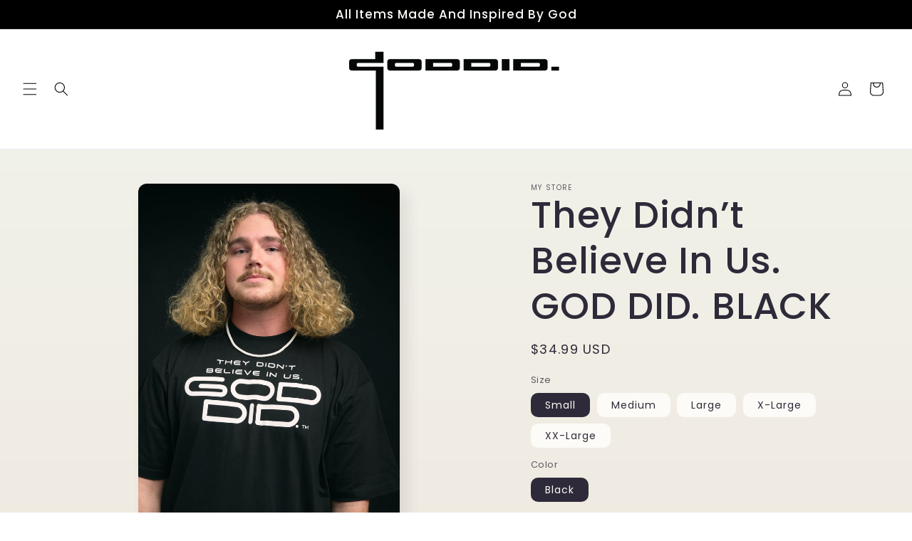

--- FILE ---
content_type: text/html; charset=utf-8
request_url: https://goddid.store/products/they-didn-t-believe-in-us-god-did-tee-3
body_size: 25423
content:
<!doctype html>
<html class="no-js" lang="en">
  <head>
    <meta charset="utf-8">
    <meta http-equiv="X-UA-Compatible" content="IE=edge">
    <meta name="viewport" content="width=device-width,initial-scale=1">
    <meta name="theme-color" content="">
    <link rel="canonical" href="https://goddid.store/products/they-didn-t-believe-in-us-god-did-tee-3"><link rel="icon" type="image/png" href="//goddid.store/cdn/shop/files/god_did_concept_1_front_black.png?crop=center&height=32&v=1694965090&width=32"><link rel="preconnect" href="https://fonts.shopifycdn.com" crossorigin><title>
      They Didn’t Believe In Us. GOD DID. BLACK
 &ndash; They Didn’t Believe In Us. God Did. </title>

    
      <meta name="description" content=" They Didn&#39;t Believe In Us. GOD DID. TEE is the perfect way to make a statement. Hand sewn from high-quality fabric for unbeatable comfort and an eye-catching design, this unisex premium item is your go-to for casual ware. Show off your faith and style with this stunning tee - made in the U.S.A. ">
    

    

<meta property="og:site_name" content="They Didn’t Believe In Us. God Did. ">
<meta property="og:url" content="https://goddid.store/products/they-didn-t-believe-in-us-god-did-tee-3">
<meta property="og:title" content="They Didn’t Believe In Us. GOD DID. BLACK">
<meta property="og:type" content="product">
<meta property="og:description" content=" They Didn&#39;t Believe In Us. GOD DID. TEE is the perfect way to make a statement. Hand sewn from high-quality fabric for unbeatable comfort and an eye-catching design, this unisex premium item is your go-to for casual ware. Show off your faith and style with this stunning tee - made in the U.S.A. "><meta property="og:image" content="http://goddid.store/cdn/shop/files/9AD4D16B-65C9-4E67-9382-2C5A87CE3ADA.jpg?v=1694907999">
  <meta property="og:image:secure_url" content="https://goddid.store/cdn/shop/files/9AD4D16B-65C9-4E67-9382-2C5A87CE3ADA.jpg?v=1694907999">
  <meta property="og:image:width" content="1500">
  <meta property="og:image:height" content="2250"><meta property="og:price:amount" content="34.99">
  <meta property="og:price:currency" content="USD"><meta name="twitter:card" content="summary_large_image">
<meta name="twitter:title" content="They Didn’t Believe In Us. GOD DID. BLACK">
<meta name="twitter:description" content=" They Didn&#39;t Believe In Us. GOD DID. TEE is the perfect way to make a statement. Hand sewn from high-quality fabric for unbeatable comfort and an eye-catching design, this unisex premium item is your go-to for casual ware. Show off your faith and style with this stunning tee - made in the U.S.A. ">


    <script src="//goddid.store/cdn/shop/t/2/assets/constants.js?v=58251544750838685771694447732" defer="defer"></script>
    <script src="//goddid.store/cdn/shop/t/2/assets/pubsub.js?v=158357773527763999511694447733" defer="defer"></script>
    <script src="//goddid.store/cdn/shop/t/2/assets/global.js?v=54939145903281508041694447732" defer="defer"></script><script src="//goddid.store/cdn/shop/t/2/assets/animations.js?v=88693664871331136111694447731" defer="defer"></script><script>window.performance && window.performance.mark && window.performance.mark('shopify.content_for_header.start');</script><meta id="shopify-digital-wallet" name="shopify-digital-wallet" content="/83180355896/digital_wallets/dialog">
<meta name="shopify-checkout-api-token" content="58c9e77296e8fba61c514056d30fa251">
<meta id="in-context-paypal-metadata" data-shop-id="83180355896" data-venmo-supported="false" data-environment="production" data-locale="en_US" data-paypal-v4="true" data-currency="USD">
<link rel="alternate" type="application/json+oembed" href="https://goddid.store/products/they-didn-t-believe-in-us-god-did-tee-3.oembed">
<script async="async" src="/checkouts/internal/preloads.js?locale=en-US"></script>
<link rel="preconnect" href="https://shop.app" crossorigin="anonymous">
<script async="async" src="https://shop.app/checkouts/internal/preloads.js?locale=en-US&shop_id=83180355896" crossorigin="anonymous"></script>
<script id="shopify-features" type="application/json">{"accessToken":"58c9e77296e8fba61c514056d30fa251","betas":["rich-media-storefront-analytics"],"domain":"goddid.store","predictiveSearch":true,"shopId":83180355896,"locale":"en"}</script>
<script>var Shopify = Shopify || {};
Shopify.shop = "b720d6-3.myshopify.com";
Shopify.locale = "en";
Shopify.currency = {"active":"USD","rate":"1.0"};
Shopify.country = "US";
Shopify.theme = {"name":"Sense","id":160304136504,"schema_name":"Sense","schema_version":"11.0.0","theme_store_id":1356,"role":"main"};
Shopify.theme.handle = "null";
Shopify.theme.style = {"id":null,"handle":null};
Shopify.cdnHost = "goddid.store/cdn";
Shopify.routes = Shopify.routes || {};
Shopify.routes.root = "/";</script>
<script type="module">!function(o){(o.Shopify=o.Shopify||{}).modules=!0}(window);</script>
<script>!function(o){function n(){var o=[];function n(){o.push(Array.prototype.slice.apply(arguments))}return n.q=o,n}var t=o.Shopify=o.Shopify||{};t.loadFeatures=n(),t.autoloadFeatures=n()}(window);</script>
<script>
  window.ShopifyPay = window.ShopifyPay || {};
  window.ShopifyPay.apiHost = "shop.app\/pay";
  window.ShopifyPay.redirectState = null;
</script>
<script id="shop-js-analytics" type="application/json">{"pageType":"product"}</script>
<script defer="defer" async type="module" src="//goddid.store/cdn/shopifycloud/shop-js/modules/v2/client.init-shop-cart-sync_BN7fPSNr.en.esm.js"></script>
<script defer="defer" async type="module" src="//goddid.store/cdn/shopifycloud/shop-js/modules/v2/chunk.common_Cbph3Kss.esm.js"></script>
<script defer="defer" async type="module" src="//goddid.store/cdn/shopifycloud/shop-js/modules/v2/chunk.modal_DKumMAJ1.esm.js"></script>
<script type="module">
  await import("//goddid.store/cdn/shopifycloud/shop-js/modules/v2/client.init-shop-cart-sync_BN7fPSNr.en.esm.js");
await import("//goddid.store/cdn/shopifycloud/shop-js/modules/v2/chunk.common_Cbph3Kss.esm.js");
await import("//goddid.store/cdn/shopifycloud/shop-js/modules/v2/chunk.modal_DKumMAJ1.esm.js");

  window.Shopify.SignInWithShop?.initShopCartSync?.({"fedCMEnabled":true,"windoidEnabled":true});

</script>
<script defer="defer" async type="module" src="//goddid.store/cdn/shopifycloud/shop-js/modules/v2/client.payment-terms_BxzfvcZJ.en.esm.js"></script>
<script defer="defer" async type="module" src="//goddid.store/cdn/shopifycloud/shop-js/modules/v2/chunk.common_Cbph3Kss.esm.js"></script>
<script defer="defer" async type="module" src="//goddid.store/cdn/shopifycloud/shop-js/modules/v2/chunk.modal_DKumMAJ1.esm.js"></script>
<script type="module">
  await import("//goddid.store/cdn/shopifycloud/shop-js/modules/v2/client.payment-terms_BxzfvcZJ.en.esm.js");
await import("//goddid.store/cdn/shopifycloud/shop-js/modules/v2/chunk.common_Cbph3Kss.esm.js");
await import("//goddid.store/cdn/shopifycloud/shop-js/modules/v2/chunk.modal_DKumMAJ1.esm.js");

  
</script>
<script>
  window.Shopify = window.Shopify || {};
  if (!window.Shopify.featureAssets) window.Shopify.featureAssets = {};
  window.Shopify.featureAssets['shop-js'] = {"shop-cart-sync":["modules/v2/client.shop-cart-sync_CJVUk8Jm.en.esm.js","modules/v2/chunk.common_Cbph3Kss.esm.js","modules/v2/chunk.modal_DKumMAJ1.esm.js"],"init-fed-cm":["modules/v2/client.init-fed-cm_7Fvt41F4.en.esm.js","modules/v2/chunk.common_Cbph3Kss.esm.js","modules/v2/chunk.modal_DKumMAJ1.esm.js"],"init-shop-email-lookup-coordinator":["modules/v2/client.init-shop-email-lookup-coordinator_Cc088_bR.en.esm.js","modules/v2/chunk.common_Cbph3Kss.esm.js","modules/v2/chunk.modal_DKumMAJ1.esm.js"],"init-windoid":["modules/v2/client.init-windoid_hPopwJRj.en.esm.js","modules/v2/chunk.common_Cbph3Kss.esm.js","modules/v2/chunk.modal_DKumMAJ1.esm.js"],"shop-button":["modules/v2/client.shop-button_B0jaPSNF.en.esm.js","modules/v2/chunk.common_Cbph3Kss.esm.js","modules/v2/chunk.modal_DKumMAJ1.esm.js"],"shop-cash-offers":["modules/v2/client.shop-cash-offers_DPIskqss.en.esm.js","modules/v2/chunk.common_Cbph3Kss.esm.js","modules/v2/chunk.modal_DKumMAJ1.esm.js"],"shop-toast-manager":["modules/v2/client.shop-toast-manager_CK7RT69O.en.esm.js","modules/v2/chunk.common_Cbph3Kss.esm.js","modules/v2/chunk.modal_DKumMAJ1.esm.js"],"init-shop-cart-sync":["modules/v2/client.init-shop-cart-sync_BN7fPSNr.en.esm.js","modules/v2/chunk.common_Cbph3Kss.esm.js","modules/v2/chunk.modal_DKumMAJ1.esm.js"],"init-customer-accounts-sign-up":["modules/v2/client.init-customer-accounts-sign-up_CfPf4CXf.en.esm.js","modules/v2/client.shop-login-button_DeIztwXF.en.esm.js","modules/v2/chunk.common_Cbph3Kss.esm.js","modules/v2/chunk.modal_DKumMAJ1.esm.js"],"pay-button":["modules/v2/client.pay-button_CgIwFSYN.en.esm.js","modules/v2/chunk.common_Cbph3Kss.esm.js","modules/v2/chunk.modal_DKumMAJ1.esm.js"],"init-customer-accounts":["modules/v2/client.init-customer-accounts_DQ3x16JI.en.esm.js","modules/v2/client.shop-login-button_DeIztwXF.en.esm.js","modules/v2/chunk.common_Cbph3Kss.esm.js","modules/v2/chunk.modal_DKumMAJ1.esm.js"],"avatar":["modules/v2/client.avatar_BTnouDA3.en.esm.js"],"init-shop-for-new-customer-accounts":["modules/v2/client.init-shop-for-new-customer-accounts_CsZy_esa.en.esm.js","modules/v2/client.shop-login-button_DeIztwXF.en.esm.js","modules/v2/chunk.common_Cbph3Kss.esm.js","modules/v2/chunk.modal_DKumMAJ1.esm.js"],"shop-follow-button":["modules/v2/client.shop-follow-button_BRMJjgGd.en.esm.js","modules/v2/chunk.common_Cbph3Kss.esm.js","modules/v2/chunk.modal_DKumMAJ1.esm.js"],"checkout-modal":["modules/v2/client.checkout-modal_B9Drz_yf.en.esm.js","modules/v2/chunk.common_Cbph3Kss.esm.js","modules/v2/chunk.modal_DKumMAJ1.esm.js"],"shop-login-button":["modules/v2/client.shop-login-button_DeIztwXF.en.esm.js","modules/v2/chunk.common_Cbph3Kss.esm.js","modules/v2/chunk.modal_DKumMAJ1.esm.js"],"lead-capture":["modules/v2/client.lead-capture_DXYzFM3R.en.esm.js","modules/v2/chunk.common_Cbph3Kss.esm.js","modules/v2/chunk.modal_DKumMAJ1.esm.js"],"shop-login":["modules/v2/client.shop-login_CA5pJqmO.en.esm.js","modules/v2/chunk.common_Cbph3Kss.esm.js","modules/v2/chunk.modal_DKumMAJ1.esm.js"],"payment-terms":["modules/v2/client.payment-terms_BxzfvcZJ.en.esm.js","modules/v2/chunk.common_Cbph3Kss.esm.js","modules/v2/chunk.modal_DKumMAJ1.esm.js"]};
</script>
<script>(function() {
  var isLoaded = false;
  function asyncLoad() {
    if (isLoaded) return;
    isLoaded = true;
    var urls = ["https:\/\/sp-micro-next.b-cdn.net\/sp-micro.umd.js?shop=b720d6-3.myshopify.com"];
    for (var i = 0; i < urls.length; i++) {
      var s = document.createElement('script');
      s.type = 'text/javascript';
      s.async = true;
      s.src = urls[i];
      var x = document.getElementsByTagName('script')[0];
      x.parentNode.insertBefore(s, x);
    }
  };
  if(window.attachEvent) {
    window.attachEvent('onload', asyncLoad);
  } else {
    window.addEventListener('load', asyncLoad, false);
  }
})();</script>
<script id="__st">var __st={"a":83180355896,"offset":-18000,"reqid":"d3843025-a2d7-4df5-a6e0-fa2309f857b1-1769792848","pageurl":"goddid.store\/products\/they-didn-t-believe-in-us-god-did-tee-3","u":"68792bf214b6","p":"product","rtyp":"product","rid":8639860736312};</script>
<script>window.ShopifyPaypalV4VisibilityTracking = true;</script>
<script id="captcha-bootstrap">!function(){'use strict';const t='contact',e='account',n='new_comment',o=[[t,t],['blogs',n],['comments',n],[t,'customer']],c=[[e,'customer_login'],[e,'guest_login'],[e,'recover_customer_password'],[e,'create_customer']],r=t=>t.map((([t,e])=>`form[action*='/${t}']:not([data-nocaptcha='true']) input[name='form_type'][value='${e}']`)).join(','),a=t=>()=>t?[...document.querySelectorAll(t)].map((t=>t.form)):[];function s(){const t=[...o],e=r(t);return a(e)}const i='password',u='form_key',d=['recaptcha-v3-token','g-recaptcha-response','h-captcha-response',i],f=()=>{try{return window.sessionStorage}catch{return}},m='__shopify_v',_=t=>t.elements[u];function p(t,e,n=!1){try{const o=window.sessionStorage,c=JSON.parse(o.getItem(e)),{data:r}=function(t){const{data:e,action:n}=t;return t[m]||n?{data:e,action:n}:{data:t,action:n}}(c);for(const[e,n]of Object.entries(r))t.elements[e]&&(t.elements[e].value=n);n&&o.removeItem(e)}catch(o){console.error('form repopulation failed',{error:o})}}const l='form_type',E='cptcha';function T(t){t.dataset[E]=!0}const w=window,h=w.document,L='Shopify',v='ce_forms',y='captcha';let A=!1;((t,e)=>{const n=(g='f06e6c50-85a8-45c8-87d0-21a2b65856fe',I='https://cdn.shopify.com/shopifycloud/storefront-forms-hcaptcha/ce_storefront_forms_captcha_hcaptcha.v1.5.2.iife.js',D={infoText:'Protected by hCaptcha',privacyText:'Privacy',termsText:'Terms'},(t,e,n)=>{const o=w[L][v],c=o.bindForm;if(c)return c(t,g,e,D).then(n);var r;o.q.push([[t,g,e,D],n]),r=I,A||(h.body.append(Object.assign(h.createElement('script'),{id:'captcha-provider',async:!0,src:r})),A=!0)});var g,I,D;w[L]=w[L]||{},w[L][v]=w[L][v]||{},w[L][v].q=[],w[L][y]=w[L][y]||{},w[L][y].protect=function(t,e){n(t,void 0,e),T(t)},Object.freeze(w[L][y]),function(t,e,n,w,h,L){const[v,y,A,g]=function(t,e,n){const i=e?o:[],u=t?c:[],d=[...i,...u],f=r(d),m=r(i),_=r(d.filter((([t,e])=>n.includes(e))));return[a(f),a(m),a(_),s()]}(w,h,L),I=t=>{const e=t.target;return e instanceof HTMLFormElement?e:e&&e.form},D=t=>v().includes(t);t.addEventListener('submit',(t=>{const e=I(t);if(!e)return;const n=D(e)&&!e.dataset.hcaptchaBound&&!e.dataset.recaptchaBound,o=_(e),c=g().includes(e)&&(!o||!o.value);(n||c)&&t.preventDefault(),c&&!n&&(function(t){try{if(!f())return;!function(t){const e=f();if(!e)return;const n=_(t);if(!n)return;const o=n.value;o&&e.removeItem(o)}(t);const e=Array.from(Array(32),(()=>Math.random().toString(36)[2])).join('');!function(t,e){_(t)||t.append(Object.assign(document.createElement('input'),{type:'hidden',name:u})),t.elements[u].value=e}(t,e),function(t,e){const n=f();if(!n)return;const o=[...t.querySelectorAll(`input[type='${i}']`)].map((({name:t})=>t)),c=[...d,...o],r={};for(const[a,s]of new FormData(t).entries())c.includes(a)||(r[a]=s);n.setItem(e,JSON.stringify({[m]:1,action:t.action,data:r}))}(t,e)}catch(e){console.error('failed to persist form',e)}}(e),e.submit())}));const S=(t,e)=>{t&&!t.dataset[E]&&(n(t,e.some((e=>e===t))),T(t))};for(const o of['focusin','change'])t.addEventListener(o,(t=>{const e=I(t);D(e)&&S(e,y())}));const B=e.get('form_key'),M=e.get(l),P=B&&M;t.addEventListener('DOMContentLoaded',(()=>{const t=y();if(P)for(const e of t)e.elements[l].value===M&&p(e,B);[...new Set([...A(),...v().filter((t=>'true'===t.dataset.shopifyCaptcha))])].forEach((e=>S(e,t)))}))}(h,new URLSearchParams(w.location.search),n,t,e,['guest_login'])})(!0,!0)}();</script>
<script integrity="sha256-4kQ18oKyAcykRKYeNunJcIwy7WH5gtpwJnB7kiuLZ1E=" data-source-attribution="shopify.loadfeatures" defer="defer" src="//goddid.store/cdn/shopifycloud/storefront/assets/storefront/load_feature-a0a9edcb.js" crossorigin="anonymous"></script>
<script crossorigin="anonymous" defer="defer" src="//goddid.store/cdn/shopifycloud/storefront/assets/shopify_pay/storefront-65b4c6d7.js?v=20250812"></script>
<script data-source-attribution="shopify.dynamic_checkout.dynamic.init">var Shopify=Shopify||{};Shopify.PaymentButton=Shopify.PaymentButton||{isStorefrontPortableWallets:!0,init:function(){window.Shopify.PaymentButton.init=function(){};var t=document.createElement("script");t.src="https://goddid.store/cdn/shopifycloud/portable-wallets/latest/portable-wallets.en.js",t.type="module",document.head.appendChild(t)}};
</script>
<script data-source-attribution="shopify.dynamic_checkout.buyer_consent">
  function portableWalletsHideBuyerConsent(e){var t=document.getElementById("shopify-buyer-consent"),n=document.getElementById("shopify-subscription-policy-button");t&&n&&(t.classList.add("hidden"),t.setAttribute("aria-hidden","true"),n.removeEventListener("click",e))}function portableWalletsShowBuyerConsent(e){var t=document.getElementById("shopify-buyer-consent"),n=document.getElementById("shopify-subscription-policy-button");t&&n&&(t.classList.remove("hidden"),t.removeAttribute("aria-hidden"),n.addEventListener("click",e))}window.Shopify?.PaymentButton&&(window.Shopify.PaymentButton.hideBuyerConsent=portableWalletsHideBuyerConsent,window.Shopify.PaymentButton.showBuyerConsent=portableWalletsShowBuyerConsent);
</script>
<script data-source-attribution="shopify.dynamic_checkout.cart.bootstrap">document.addEventListener("DOMContentLoaded",(function(){function t(){return document.querySelector("shopify-accelerated-checkout-cart, shopify-accelerated-checkout")}if(t())Shopify.PaymentButton.init();else{new MutationObserver((function(e,n){t()&&(Shopify.PaymentButton.init(),n.disconnect())})).observe(document.body,{childList:!0,subtree:!0})}}));
</script>
<link id="shopify-accelerated-checkout-styles" rel="stylesheet" media="screen" href="https://goddid.store/cdn/shopifycloud/portable-wallets/latest/accelerated-checkout-backwards-compat.css" crossorigin="anonymous">
<style id="shopify-accelerated-checkout-cart">
        #shopify-buyer-consent {
  margin-top: 1em;
  display: inline-block;
  width: 100%;
}

#shopify-buyer-consent.hidden {
  display: none;
}

#shopify-subscription-policy-button {
  background: none;
  border: none;
  padding: 0;
  text-decoration: underline;
  font-size: inherit;
  cursor: pointer;
}

#shopify-subscription-policy-button::before {
  box-shadow: none;
}

      </style>
<script id="sections-script" data-sections="header" defer="defer" src="//goddid.store/cdn/shop/t/2/compiled_assets/scripts.js?v=97"></script>
<script>window.performance && window.performance.mark && window.performance.mark('shopify.content_for_header.end');</script>


    <style data-shopify>
      @font-face {
  font-family: Poppins;
  font-weight: 400;
  font-style: normal;
  font-display: swap;
  src: url("//goddid.store/cdn/fonts/poppins/poppins_n4.0ba78fa5af9b0e1a374041b3ceaadf0a43b41362.woff2") format("woff2"),
       url("//goddid.store/cdn/fonts/poppins/poppins_n4.214741a72ff2596839fc9760ee7a770386cf16ca.woff") format("woff");
}

      @font-face {
  font-family: Poppins;
  font-weight: 700;
  font-style: normal;
  font-display: swap;
  src: url("//goddid.store/cdn/fonts/poppins/poppins_n7.56758dcf284489feb014a026f3727f2f20a54626.woff2") format("woff2"),
       url("//goddid.store/cdn/fonts/poppins/poppins_n7.f34f55d9b3d3205d2cd6f64955ff4b36f0cfd8da.woff") format("woff");
}

      @font-face {
  font-family: Poppins;
  font-weight: 400;
  font-style: italic;
  font-display: swap;
  src: url("//goddid.store/cdn/fonts/poppins/poppins_i4.846ad1e22474f856bd6b81ba4585a60799a9f5d2.woff2") format("woff2"),
       url("//goddid.store/cdn/fonts/poppins/poppins_i4.56b43284e8b52fc64c1fd271f289a39e8477e9ec.woff") format("woff");
}

      @font-face {
  font-family: Poppins;
  font-weight: 700;
  font-style: italic;
  font-display: swap;
  src: url("//goddid.store/cdn/fonts/poppins/poppins_i7.42fd71da11e9d101e1e6c7932199f925f9eea42d.woff2") format("woff2"),
       url("//goddid.store/cdn/fonts/poppins/poppins_i7.ec8499dbd7616004e21155106d13837fff4cf556.woff") format("woff");
}

      @font-face {
  font-family: Poppins;
  font-weight: 500;
  font-style: normal;
  font-display: swap;
  src: url("//goddid.store/cdn/fonts/poppins/poppins_n5.ad5b4b72b59a00358afc706450c864c3c8323842.woff2") format("woff2"),
       url("//goddid.store/cdn/fonts/poppins/poppins_n5.33757fdf985af2d24b32fcd84c9a09224d4b2c39.woff") format("woff");
}


      
        :root,
        .color-background-1 {
          --color-background: 253,251,247;
        
          --gradient-background: linear-gradient(180deg, rgba(240, 244, 236, 1), rgba(241, 235, 226, 1) 100%);
        
        --color-foreground: 46,42,57;
        --color-shadow: 46,42,57;
        --color-button: 155,4,111;
        --color-button-text: 253,251,247;
        --color-secondary-button: 253,251,247;
        --color-secondary-button-text: 46,42,57;
        --color-link: 46,42,57;
        --color-badge-foreground: 46,42,57;
        --color-badge-background: 253,251,247;
        --color-badge-border: 46,42,57;
        --payment-terms-background-color: rgb(253 251 247);
      }
      
        
        .color-background-2 {
          --color-background: 237,255,167;
        
          --gradient-background: radial-gradient(rgba(255, 229, 229, 1), rgba(255, 224, 218, 1) 25%, rgba(215, 255, 137, 1) 100%);
        
        --color-foreground: 46,42,57;
        --color-shadow: 46,42,57;
        --color-button: 46,42,57;
        --color-button-text: 237,255,167;
        --color-secondary-button: 237,255,167;
        --color-secondary-button-text: 46,42,57;
        --color-link: 46,42,57;
        --color-badge-foreground: 46,42,57;
        --color-badge-background: 237,255,167;
        --color-badge-border: 46,42,57;
        --payment-terms-background-color: rgb(237 255 167);
      }
      
        
        .color-inverse {
          --color-background: 255,255,255;
        
          --gradient-background: #ffffff;
        
        --color-foreground: 0,0,0;
        --color-shadow: 0,0,0;
        --color-button: 0,0,0;
        --color-button-text: 255,255,255;
        --color-secondary-button: 255,255,255;
        --color-secondary-button-text: 255,255,255;
        --color-link: 255,255,255;
        --color-badge-foreground: 0,0,0;
        --color-badge-background: 255,255,255;
        --color-badge-border: 0,0,0;
        --payment-terms-background-color: rgb(255 255 255);
      }
      
        
        .color-accent-1 {
          --color-background: 0,0,0;
        
          --gradient-background: #000000;
        
        --color-foreground: 253,251,247;
        --color-shadow: 46,42,57;
        --color-button: 253,251,247;
        --color-button-text: 255,255,255;
        --color-secondary-button: 0,0,0;
        --color-secondary-button-text: 253,251,247;
        --color-link: 253,251,247;
        --color-badge-foreground: 253,251,247;
        --color-badge-background: 0,0,0;
        --color-badge-border: 253,251,247;
        --payment-terms-background-color: rgb(0 0 0);
      }
      
        
        .color-accent-2 {
          --color-background: 94,54,83;
        
          --gradient-background: linear-gradient(320deg, rgba(134, 16, 106, 1), rgba(94, 54, 83, 1) 100%);
        
        --color-foreground: 253,251,247;
        --color-shadow: 46,42,57;
        --color-button: 253,251,247;
        --color-button-text: 94,54,83;
        --color-secondary-button: 94,54,83;
        --color-secondary-button-text: 253,251,247;
        --color-link: 253,251,247;
        --color-badge-foreground: 253,251,247;
        --color-badge-background: 94,54,83;
        --color-badge-border: 253,251,247;
        --payment-terms-background-color: rgb(94 54 83);
      }
      
        
        .color-scheme-9d2a8a9e-30d2-4fe2-a61a-c7566fd4344d {
          --color-background: 255,255,255;
        
          --gradient-background: radial-gradient(rgba(255, 255, 255, 1), rgba(241, 235, 226, 1) 100%);
        
        --color-foreground: 46,42,57;
        --color-shadow: 46,42,57;
        --color-button: 155,4,111;
        --color-button-text: 253,251,247;
        --color-secondary-button: 255,255,255;
        --color-secondary-button-text: 46,42,57;
        --color-link: 46,42,57;
        --color-badge-foreground: 46,42,57;
        --color-badge-background: 255,255,255;
        --color-badge-border: 46,42,57;
        --payment-terms-background-color: rgb(255 255 255);
      }
      

      body, .color-background-1, .color-background-2, .color-inverse, .color-accent-1, .color-accent-2, .color-scheme-9d2a8a9e-30d2-4fe2-a61a-c7566fd4344d {
        color: rgba(var(--color-foreground), 0.75);
        background-color: rgb(var(--color-background));
      }

      :root {
        --font-body-family: Poppins, sans-serif;
        --font-body-style: normal;
        --font-body-weight: 400;
        --font-body-weight-bold: 700;

        --font-heading-family: Poppins, sans-serif;
        --font-heading-style: normal;
        --font-heading-weight: 500;

        --font-body-scale: 1.0;
        --font-heading-scale: 1.3;

        --media-padding: px;
        --media-border-opacity: 0.1;
        --media-border-width: 0px;
        --media-radius: 12px;
        --media-shadow-opacity: 0.1;
        --media-shadow-horizontal-offset: 10px;
        --media-shadow-vertical-offset: 12px;
        --media-shadow-blur-radius: 20px;
        --media-shadow-visible: 1;

        --page-width: 120rem;
        --page-width-margin: 0rem;

        --product-card-image-padding: 0.0rem;
        --product-card-corner-radius: 1.2rem;
        --product-card-text-alignment: center;
        --product-card-border-width: 0.0rem;
        --product-card-border-opacity: 0.1;
        --product-card-shadow-opacity: 0.05;
        --product-card-shadow-visible: 1;
        --product-card-shadow-horizontal-offset: 1.0rem;
        --product-card-shadow-vertical-offset: 1.0rem;
        --product-card-shadow-blur-radius: 3.5rem;

        --collection-card-image-padding: 0.0rem;
        --collection-card-corner-radius: 1.2rem;
        --collection-card-text-alignment: center;
        --collection-card-border-width: 0.0rem;
        --collection-card-border-opacity: 0.1;
        --collection-card-shadow-opacity: 0.05;
        --collection-card-shadow-visible: 1;
        --collection-card-shadow-horizontal-offset: 1.0rem;
        --collection-card-shadow-vertical-offset: 1.0rem;
        --collection-card-shadow-blur-radius: 3.5rem;

        --blog-card-image-padding: 0.0rem;
        --blog-card-corner-radius: 1.2rem;
        --blog-card-text-alignment: center;
        --blog-card-border-width: 0.0rem;
        --blog-card-border-opacity: 0.1;
        --blog-card-shadow-opacity: 0.05;
        --blog-card-shadow-visible: 1;
        --blog-card-shadow-horizontal-offset: 1.0rem;
        --blog-card-shadow-vertical-offset: 1.0rem;
        --blog-card-shadow-blur-radius: 3.5rem;

        --badge-corner-radius: 2.0rem;

        --popup-border-width: 1px;
        --popup-border-opacity: 0.1;
        --popup-corner-radius: 22px;
        --popup-shadow-opacity: 0.1;
        --popup-shadow-horizontal-offset: 10px;
        --popup-shadow-vertical-offset: 12px;
        --popup-shadow-blur-radius: 20px;

        --drawer-border-width: 1px;
        --drawer-border-opacity: 0.1;
        --drawer-shadow-opacity: 0.0;
        --drawer-shadow-horizontal-offset: 0px;
        --drawer-shadow-vertical-offset: 4px;
        --drawer-shadow-blur-radius: 5px;

        --spacing-sections-desktop: 36px;
        --spacing-sections-mobile: 25px;

        --grid-desktop-vertical-spacing: 40px;
        --grid-desktop-horizontal-spacing: 40px;
        --grid-mobile-vertical-spacing: 20px;
        --grid-mobile-horizontal-spacing: 20px;

        --text-boxes-border-opacity: 0.1;
        --text-boxes-border-width: 0px;
        --text-boxes-radius: 24px;
        --text-boxes-shadow-opacity: 0.0;
        --text-boxes-shadow-visible: 0;
        --text-boxes-shadow-horizontal-offset: 10px;
        --text-boxes-shadow-vertical-offset: 12px;
        --text-boxes-shadow-blur-radius: 20px;

        --buttons-radius: 10px;
        --buttons-radius-outset: 11px;
        --buttons-border-width: 1px;
        --buttons-border-opacity: 0.55;
        --buttons-shadow-opacity: 0.0;
        --buttons-shadow-visible: 0;
        --buttons-shadow-horizontal-offset: 0px;
        --buttons-shadow-vertical-offset: 4px;
        --buttons-shadow-blur-radius: 5px;
        --buttons-border-offset: 0.3px;

        --inputs-radius: 10px;
        --inputs-border-width: 1px;
        --inputs-border-opacity: 0.55;
        --inputs-shadow-opacity: 0.0;
        --inputs-shadow-horizontal-offset: 0px;
        --inputs-margin-offset: 0px;
        --inputs-shadow-vertical-offset: 4px;
        --inputs-shadow-blur-radius: 5px;
        --inputs-radius-outset: 11px;

        --variant-pills-radius: 10px;
        --variant-pills-border-width: 0px;
        --variant-pills-border-opacity: 0.1;
        --variant-pills-shadow-opacity: 0.0;
        --variant-pills-shadow-horizontal-offset: 0px;
        --variant-pills-shadow-vertical-offset: 4px;
        --variant-pills-shadow-blur-radius: 5px;
      }

      *,
      *::before,
      *::after {
        box-sizing: inherit;
      }

      html {
        box-sizing: border-box;
        font-size: calc(var(--font-body-scale) * 62.5%);
        height: 100%;
      }

      body {
        display: grid;
        grid-template-rows: auto auto 1fr auto;
        grid-template-columns: 100%;
        min-height: 100%;
        margin: 0;
        font-size: 1.5rem;
        letter-spacing: 0.06rem;
        line-height: calc(1 + 0.8 / var(--font-body-scale));
        font-family: var(--font-body-family);
        font-style: var(--font-body-style);
        font-weight: var(--font-body-weight);
      }

      @media screen and (min-width: 750px) {
        body {
          font-size: 1.6rem;
        }
      }
    </style>

    <link href="//goddid.store/cdn/shop/t/2/assets/base.css?v=857188114327262331694447731" rel="stylesheet" type="text/css" media="all" />
<link rel="preload" as="font" href="//goddid.store/cdn/fonts/poppins/poppins_n4.0ba78fa5af9b0e1a374041b3ceaadf0a43b41362.woff2" type="font/woff2" crossorigin><link rel="preload" as="font" href="//goddid.store/cdn/fonts/poppins/poppins_n5.ad5b4b72b59a00358afc706450c864c3c8323842.woff2" type="font/woff2" crossorigin><link
        rel="stylesheet"
        href="//goddid.store/cdn/shop/t/2/assets/component-predictive-search.css?v=118923337488134913561694447732"
        media="print"
        onload="this.media='all'"
      ><script>
      document.documentElement.className = document.documentElement.className.replace('no-js', 'js');
      if (Shopify.designMode) {
        document.documentElement.classList.add('shopify-design-mode');
      }
    </script>
  <link href="https://monorail-edge.shopifysvc.com" rel="dns-prefetch">
<script>(function(){if ("sendBeacon" in navigator && "performance" in window) {try {var session_token_from_headers = performance.getEntriesByType('navigation')[0].serverTiming.find(x => x.name == '_s').description;} catch {var session_token_from_headers = undefined;}var session_cookie_matches = document.cookie.match(/_shopify_s=([^;]*)/);var session_token_from_cookie = session_cookie_matches && session_cookie_matches.length === 2 ? session_cookie_matches[1] : "";var session_token = session_token_from_headers || session_token_from_cookie || "";function handle_abandonment_event(e) {var entries = performance.getEntries().filter(function(entry) {return /monorail-edge.shopifysvc.com/.test(entry.name);});if (!window.abandonment_tracked && entries.length === 0) {window.abandonment_tracked = true;var currentMs = Date.now();var navigation_start = performance.timing.navigationStart;var payload = {shop_id: 83180355896,url: window.location.href,navigation_start,duration: currentMs - navigation_start,session_token,page_type: "product"};window.navigator.sendBeacon("https://monorail-edge.shopifysvc.com/v1/produce", JSON.stringify({schema_id: "online_store_buyer_site_abandonment/1.1",payload: payload,metadata: {event_created_at_ms: currentMs,event_sent_at_ms: currentMs}}));}}window.addEventListener('pagehide', handle_abandonment_event);}}());</script>
<script id="web-pixels-manager-setup">(function e(e,d,r,n,o){if(void 0===o&&(o={}),!Boolean(null===(a=null===(i=window.Shopify)||void 0===i?void 0:i.analytics)||void 0===a?void 0:a.replayQueue)){var i,a;window.Shopify=window.Shopify||{};var t=window.Shopify;t.analytics=t.analytics||{};var s=t.analytics;s.replayQueue=[],s.publish=function(e,d,r){return s.replayQueue.push([e,d,r]),!0};try{self.performance.mark("wpm:start")}catch(e){}var l=function(){var e={modern:/Edge?\/(1{2}[4-9]|1[2-9]\d|[2-9]\d{2}|\d{4,})\.\d+(\.\d+|)|Firefox\/(1{2}[4-9]|1[2-9]\d|[2-9]\d{2}|\d{4,})\.\d+(\.\d+|)|Chrom(ium|e)\/(9{2}|\d{3,})\.\d+(\.\d+|)|(Maci|X1{2}).+ Version\/(15\.\d+|(1[6-9]|[2-9]\d|\d{3,})\.\d+)([,.]\d+|)( \(\w+\)|)( Mobile\/\w+|) Safari\/|Chrome.+OPR\/(9{2}|\d{3,})\.\d+\.\d+|(CPU[ +]OS|iPhone[ +]OS|CPU[ +]iPhone|CPU IPhone OS|CPU iPad OS)[ +]+(15[._]\d+|(1[6-9]|[2-9]\d|\d{3,})[._]\d+)([._]\d+|)|Android:?[ /-](13[3-9]|1[4-9]\d|[2-9]\d{2}|\d{4,})(\.\d+|)(\.\d+|)|Android.+Firefox\/(13[5-9]|1[4-9]\d|[2-9]\d{2}|\d{4,})\.\d+(\.\d+|)|Android.+Chrom(ium|e)\/(13[3-9]|1[4-9]\d|[2-9]\d{2}|\d{4,})\.\d+(\.\d+|)|SamsungBrowser\/([2-9]\d|\d{3,})\.\d+/,legacy:/Edge?\/(1[6-9]|[2-9]\d|\d{3,})\.\d+(\.\d+|)|Firefox\/(5[4-9]|[6-9]\d|\d{3,})\.\d+(\.\d+|)|Chrom(ium|e)\/(5[1-9]|[6-9]\d|\d{3,})\.\d+(\.\d+|)([\d.]+$|.*Safari\/(?![\d.]+ Edge\/[\d.]+$))|(Maci|X1{2}).+ Version\/(10\.\d+|(1[1-9]|[2-9]\d|\d{3,})\.\d+)([,.]\d+|)( \(\w+\)|)( Mobile\/\w+|) Safari\/|Chrome.+OPR\/(3[89]|[4-9]\d|\d{3,})\.\d+\.\d+|(CPU[ +]OS|iPhone[ +]OS|CPU[ +]iPhone|CPU IPhone OS|CPU iPad OS)[ +]+(10[._]\d+|(1[1-9]|[2-9]\d|\d{3,})[._]\d+)([._]\d+|)|Android:?[ /-](13[3-9]|1[4-9]\d|[2-9]\d{2}|\d{4,})(\.\d+|)(\.\d+|)|Mobile Safari.+OPR\/([89]\d|\d{3,})\.\d+\.\d+|Android.+Firefox\/(13[5-9]|1[4-9]\d|[2-9]\d{2}|\d{4,})\.\d+(\.\d+|)|Android.+Chrom(ium|e)\/(13[3-9]|1[4-9]\d|[2-9]\d{2}|\d{4,})\.\d+(\.\d+|)|Android.+(UC? ?Browser|UCWEB|U3)[ /]?(15\.([5-9]|\d{2,})|(1[6-9]|[2-9]\d|\d{3,})\.\d+)\.\d+|SamsungBrowser\/(5\.\d+|([6-9]|\d{2,})\.\d+)|Android.+MQ{2}Browser\/(14(\.(9|\d{2,})|)|(1[5-9]|[2-9]\d|\d{3,})(\.\d+|))(\.\d+|)|K[Aa][Ii]OS\/(3\.\d+|([4-9]|\d{2,})\.\d+)(\.\d+|)/},d=e.modern,r=e.legacy,n=navigator.userAgent;return n.match(d)?"modern":n.match(r)?"legacy":"unknown"}(),u="modern"===l?"modern":"legacy",c=(null!=n?n:{modern:"",legacy:""})[u],f=function(e){return[e.baseUrl,"/wpm","/b",e.hashVersion,"modern"===e.buildTarget?"m":"l",".js"].join("")}({baseUrl:d,hashVersion:r,buildTarget:u}),m=function(e){var d=e.version,r=e.bundleTarget,n=e.surface,o=e.pageUrl,i=e.monorailEndpoint;return{emit:function(e){var a=e.status,t=e.errorMsg,s=(new Date).getTime(),l=JSON.stringify({metadata:{event_sent_at_ms:s},events:[{schema_id:"web_pixels_manager_load/3.1",payload:{version:d,bundle_target:r,page_url:o,status:a,surface:n,error_msg:t},metadata:{event_created_at_ms:s}}]});if(!i)return console&&console.warn&&console.warn("[Web Pixels Manager] No Monorail endpoint provided, skipping logging."),!1;try{return self.navigator.sendBeacon.bind(self.navigator)(i,l)}catch(e){}var u=new XMLHttpRequest;try{return u.open("POST",i,!0),u.setRequestHeader("Content-Type","text/plain"),u.send(l),!0}catch(e){return console&&console.warn&&console.warn("[Web Pixels Manager] Got an unhandled error while logging to Monorail."),!1}}}}({version:r,bundleTarget:l,surface:e.surface,pageUrl:self.location.href,monorailEndpoint:e.monorailEndpoint});try{o.browserTarget=l,function(e){var d=e.src,r=e.async,n=void 0===r||r,o=e.onload,i=e.onerror,a=e.sri,t=e.scriptDataAttributes,s=void 0===t?{}:t,l=document.createElement("script"),u=document.querySelector("head"),c=document.querySelector("body");if(l.async=n,l.src=d,a&&(l.integrity=a,l.crossOrigin="anonymous"),s)for(var f in s)if(Object.prototype.hasOwnProperty.call(s,f))try{l.dataset[f]=s[f]}catch(e){}if(o&&l.addEventListener("load",o),i&&l.addEventListener("error",i),u)u.appendChild(l);else{if(!c)throw new Error("Did not find a head or body element to append the script");c.appendChild(l)}}({src:f,async:!0,onload:function(){if(!function(){var e,d;return Boolean(null===(d=null===(e=window.Shopify)||void 0===e?void 0:e.analytics)||void 0===d?void 0:d.initialized)}()){var d=window.webPixelsManager.init(e)||void 0;if(d){var r=window.Shopify.analytics;r.replayQueue.forEach((function(e){var r=e[0],n=e[1],o=e[2];d.publishCustomEvent(r,n,o)})),r.replayQueue=[],r.publish=d.publishCustomEvent,r.visitor=d.visitor,r.initialized=!0}}},onerror:function(){return m.emit({status:"failed",errorMsg:"".concat(f," has failed to load")})},sri:function(e){var d=/^sha384-[A-Za-z0-9+/=]+$/;return"string"==typeof e&&d.test(e)}(c)?c:"",scriptDataAttributes:o}),m.emit({status:"loading"})}catch(e){m.emit({status:"failed",errorMsg:(null==e?void 0:e.message)||"Unknown error"})}}})({shopId: 83180355896,storefrontBaseUrl: "https://goddid.store",extensionsBaseUrl: "https://extensions.shopifycdn.com/cdn/shopifycloud/web-pixels-manager",monorailEndpoint: "https://monorail-edge.shopifysvc.com/unstable/produce_batch",surface: "storefront-renderer",enabledBetaFlags: ["2dca8a86"],webPixelsConfigList: [{"id":"1377304888","configuration":"{\"backendUrl\":\"https:\\\/\\\/api.salespop.com\",\"shopifyDomain\":\"b720d6-3.myshopify.com\"}","eventPayloadVersion":"v1","runtimeContext":"STRICT","scriptVersion":"bb83dd074d22fef7d4e3cfe7cac23089","type":"APP","apiClientId":1869884,"privacyPurposes":["ANALYTICS"],"dataSharingAdjustments":{"protectedCustomerApprovalScopes":["read_customer_address","read_customer_name","read_customer_personal_data"]}},{"id":"shopify-app-pixel","configuration":"{}","eventPayloadVersion":"v1","runtimeContext":"STRICT","scriptVersion":"0450","apiClientId":"shopify-pixel","type":"APP","privacyPurposes":["ANALYTICS","MARKETING"]},{"id":"shopify-custom-pixel","eventPayloadVersion":"v1","runtimeContext":"LAX","scriptVersion":"0450","apiClientId":"shopify-pixel","type":"CUSTOM","privacyPurposes":["ANALYTICS","MARKETING"]}],isMerchantRequest: false,initData: {"shop":{"name":"They Didn’t Believe In Us. God Did. ","paymentSettings":{"currencyCode":"USD"},"myshopifyDomain":"b720d6-3.myshopify.com","countryCode":"US","storefrontUrl":"https:\/\/goddid.store"},"customer":null,"cart":null,"checkout":null,"productVariants":[{"price":{"amount":34.99,"currencyCode":"USD"},"product":{"title":"They Didn’t Believe In Us. GOD DID. BLACK","vendor":"My Store","id":"8639860736312","untranslatedTitle":"They Didn’t Believe In Us. GOD DID. BLACK","url":"\/products\/they-didn-t-believe-in-us-god-did-tee-3","type":""},"id":"46829807698232","image":{"src":"\/\/goddid.store\/cdn\/shop\/files\/9AD4D16B-65C9-4E67-9382-2C5A87CE3ADA.jpg?v=1694907999"},"sku":null,"title":"Small \/ Black","untranslatedTitle":"Small \/ Black"},{"price":{"amount":34.99,"currencyCode":"USD"},"product":{"title":"They Didn’t Believe In Us. GOD DID. BLACK","vendor":"My Store","id":"8639860736312","untranslatedTitle":"They Didn’t Believe In Us. GOD DID. BLACK","url":"\/products\/they-didn-t-believe-in-us-god-did-tee-3","type":""},"id":"46829807731000","image":{"src":"\/\/goddid.store\/cdn\/shop\/files\/9AD4D16B-65C9-4E67-9382-2C5A87CE3ADA.jpg?v=1694907999"},"sku":null,"title":"Medium \/ Black","untranslatedTitle":"Medium \/ Black"},{"price":{"amount":34.99,"currencyCode":"USD"},"product":{"title":"They Didn’t Believe In Us. GOD DID. BLACK","vendor":"My Store","id":"8639860736312","untranslatedTitle":"They Didn’t Believe In Us. GOD DID. BLACK","url":"\/products\/they-didn-t-believe-in-us-god-did-tee-3","type":""},"id":"46829807763768","image":{"src":"\/\/goddid.store\/cdn\/shop\/files\/9AD4D16B-65C9-4E67-9382-2C5A87CE3ADA.jpg?v=1694907999"},"sku":null,"title":"Large \/ Black","untranslatedTitle":"Large \/ Black"},{"price":{"amount":34.99,"currencyCode":"USD"},"product":{"title":"They Didn’t Believe In Us. GOD DID. BLACK","vendor":"My Store","id":"8639860736312","untranslatedTitle":"They Didn’t Believe In Us. GOD DID. BLACK","url":"\/products\/they-didn-t-believe-in-us-god-did-tee-3","type":""},"id":"46829807796536","image":{"src":"\/\/goddid.store\/cdn\/shop\/files\/9AD4D16B-65C9-4E67-9382-2C5A87CE3ADA.jpg?v=1694907999"},"sku":null,"title":"X-Large \/ Black","untranslatedTitle":"X-Large \/ Black"},{"price":{"amount":34.99,"currencyCode":"USD"},"product":{"title":"They Didn’t Believe In Us. GOD DID. BLACK","vendor":"My Store","id":"8639860736312","untranslatedTitle":"They Didn’t Believe In Us. GOD DID. BLACK","url":"\/products\/they-didn-t-believe-in-us-god-did-tee-3","type":""},"id":"46829807829304","image":{"src":"\/\/goddid.store\/cdn\/shop\/files\/9AD4D16B-65C9-4E67-9382-2C5A87CE3ADA.jpg?v=1694907999"},"sku":null,"title":"XX-Large \/ Black","untranslatedTitle":"XX-Large \/ Black"}],"purchasingCompany":null},},"https://goddid.store/cdn","1d2a099fw23dfb22ep557258f5m7a2edbae",{"modern":"","legacy":""},{"shopId":"83180355896","storefrontBaseUrl":"https:\/\/goddid.store","extensionBaseUrl":"https:\/\/extensions.shopifycdn.com\/cdn\/shopifycloud\/web-pixels-manager","surface":"storefront-renderer","enabledBetaFlags":"[\"2dca8a86\"]","isMerchantRequest":"false","hashVersion":"1d2a099fw23dfb22ep557258f5m7a2edbae","publish":"custom","events":"[[\"page_viewed\",{}],[\"product_viewed\",{\"productVariant\":{\"price\":{\"amount\":34.99,\"currencyCode\":\"USD\"},\"product\":{\"title\":\"They Didn’t Believe In Us. GOD DID. BLACK\",\"vendor\":\"My Store\",\"id\":\"8639860736312\",\"untranslatedTitle\":\"They Didn’t Believe In Us. GOD DID. BLACK\",\"url\":\"\/products\/they-didn-t-believe-in-us-god-did-tee-3\",\"type\":\"\"},\"id\":\"46829807698232\",\"image\":{\"src\":\"\/\/goddid.store\/cdn\/shop\/files\/9AD4D16B-65C9-4E67-9382-2C5A87CE3ADA.jpg?v=1694907999\"},\"sku\":null,\"title\":\"Small \/ Black\",\"untranslatedTitle\":\"Small \/ Black\"}}]]"});</script><script>
  window.ShopifyAnalytics = window.ShopifyAnalytics || {};
  window.ShopifyAnalytics.meta = window.ShopifyAnalytics.meta || {};
  window.ShopifyAnalytics.meta.currency = 'USD';
  var meta = {"product":{"id":8639860736312,"gid":"gid:\/\/shopify\/Product\/8639860736312","vendor":"My Store","type":"","handle":"they-didn-t-believe-in-us-god-did-tee-3","variants":[{"id":46829807698232,"price":3499,"name":"They Didn’t Believe In Us. GOD DID. BLACK - Small \/ Black","public_title":"Small \/ Black","sku":null},{"id":46829807731000,"price":3499,"name":"They Didn’t Believe In Us. GOD DID. BLACK - Medium \/ Black","public_title":"Medium \/ Black","sku":null},{"id":46829807763768,"price":3499,"name":"They Didn’t Believe In Us. GOD DID. BLACK - Large \/ Black","public_title":"Large \/ Black","sku":null},{"id":46829807796536,"price":3499,"name":"They Didn’t Believe In Us. GOD DID. BLACK - X-Large \/ Black","public_title":"X-Large \/ Black","sku":null},{"id":46829807829304,"price":3499,"name":"They Didn’t Believe In Us. GOD DID. BLACK - XX-Large \/ Black","public_title":"XX-Large \/ Black","sku":null}],"remote":false},"page":{"pageType":"product","resourceType":"product","resourceId":8639860736312,"requestId":"d3843025-a2d7-4df5-a6e0-fa2309f857b1-1769792848"}};
  for (var attr in meta) {
    window.ShopifyAnalytics.meta[attr] = meta[attr];
  }
</script>
<script class="analytics">
  (function () {
    var customDocumentWrite = function(content) {
      var jquery = null;

      if (window.jQuery) {
        jquery = window.jQuery;
      } else if (window.Checkout && window.Checkout.$) {
        jquery = window.Checkout.$;
      }

      if (jquery) {
        jquery('body').append(content);
      }
    };

    var hasLoggedConversion = function(token) {
      if (token) {
        return document.cookie.indexOf('loggedConversion=' + token) !== -1;
      }
      return false;
    }

    var setCookieIfConversion = function(token) {
      if (token) {
        var twoMonthsFromNow = new Date(Date.now());
        twoMonthsFromNow.setMonth(twoMonthsFromNow.getMonth() + 2);

        document.cookie = 'loggedConversion=' + token + '; expires=' + twoMonthsFromNow;
      }
    }

    var trekkie = window.ShopifyAnalytics.lib = window.trekkie = window.trekkie || [];
    if (trekkie.integrations) {
      return;
    }
    trekkie.methods = [
      'identify',
      'page',
      'ready',
      'track',
      'trackForm',
      'trackLink'
    ];
    trekkie.factory = function(method) {
      return function() {
        var args = Array.prototype.slice.call(arguments);
        args.unshift(method);
        trekkie.push(args);
        return trekkie;
      };
    };
    for (var i = 0; i < trekkie.methods.length; i++) {
      var key = trekkie.methods[i];
      trekkie[key] = trekkie.factory(key);
    }
    trekkie.load = function(config) {
      trekkie.config = config || {};
      trekkie.config.initialDocumentCookie = document.cookie;
      var first = document.getElementsByTagName('script')[0];
      var script = document.createElement('script');
      script.type = 'text/javascript';
      script.onerror = function(e) {
        var scriptFallback = document.createElement('script');
        scriptFallback.type = 'text/javascript';
        scriptFallback.onerror = function(error) {
                var Monorail = {
      produce: function produce(monorailDomain, schemaId, payload) {
        var currentMs = new Date().getTime();
        var event = {
          schema_id: schemaId,
          payload: payload,
          metadata: {
            event_created_at_ms: currentMs,
            event_sent_at_ms: currentMs
          }
        };
        return Monorail.sendRequest("https://" + monorailDomain + "/v1/produce", JSON.stringify(event));
      },
      sendRequest: function sendRequest(endpointUrl, payload) {
        // Try the sendBeacon API
        if (window && window.navigator && typeof window.navigator.sendBeacon === 'function' && typeof window.Blob === 'function' && !Monorail.isIos12()) {
          var blobData = new window.Blob([payload], {
            type: 'text/plain'
          });

          if (window.navigator.sendBeacon(endpointUrl, blobData)) {
            return true;
          } // sendBeacon was not successful

        } // XHR beacon

        var xhr = new XMLHttpRequest();

        try {
          xhr.open('POST', endpointUrl);
          xhr.setRequestHeader('Content-Type', 'text/plain');
          xhr.send(payload);
        } catch (e) {
          console.log(e);
        }

        return false;
      },
      isIos12: function isIos12() {
        return window.navigator.userAgent.lastIndexOf('iPhone; CPU iPhone OS 12_') !== -1 || window.navigator.userAgent.lastIndexOf('iPad; CPU OS 12_') !== -1;
      }
    };
    Monorail.produce('monorail-edge.shopifysvc.com',
      'trekkie_storefront_load_errors/1.1',
      {shop_id: 83180355896,
      theme_id: 160304136504,
      app_name: "storefront",
      context_url: window.location.href,
      source_url: "//goddid.store/cdn/s/trekkie.storefront.c59ea00e0474b293ae6629561379568a2d7c4bba.min.js"});

        };
        scriptFallback.async = true;
        scriptFallback.src = '//goddid.store/cdn/s/trekkie.storefront.c59ea00e0474b293ae6629561379568a2d7c4bba.min.js';
        first.parentNode.insertBefore(scriptFallback, first);
      };
      script.async = true;
      script.src = '//goddid.store/cdn/s/trekkie.storefront.c59ea00e0474b293ae6629561379568a2d7c4bba.min.js';
      first.parentNode.insertBefore(script, first);
    };
    trekkie.load(
      {"Trekkie":{"appName":"storefront","development":false,"defaultAttributes":{"shopId":83180355896,"isMerchantRequest":null,"themeId":160304136504,"themeCityHash":"17746920738440393341","contentLanguage":"en","currency":"USD","eventMetadataId":"f63eead1-bc48-448f-beb2-645e5aee1d17"},"isServerSideCookieWritingEnabled":true,"monorailRegion":"shop_domain","enabledBetaFlags":["65f19447","b5387b81"]},"Session Attribution":{},"S2S":{"facebookCapiEnabled":false,"source":"trekkie-storefront-renderer","apiClientId":580111}}
    );

    var loaded = false;
    trekkie.ready(function() {
      if (loaded) return;
      loaded = true;

      window.ShopifyAnalytics.lib = window.trekkie;

      var originalDocumentWrite = document.write;
      document.write = customDocumentWrite;
      try { window.ShopifyAnalytics.merchantGoogleAnalytics.call(this); } catch(error) {};
      document.write = originalDocumentWrite;

      window.ShopifyAnalytics.lib.page(null,{"pageType":"product","resourceType":"product","resourceId":8639860736312,"requestId":"d3843025-a2d7-4df5-a6e0-fa2309f857b1-1769792848","shopifyEmitted":true});

      var match = window.location.pathname.match(/checkouts\/(.+)\/(thank_you|post_purchase)/)
      var token = match? match[1]: undefined;
      if (!hasLoggedConversion(token)) {
        setCookieIfConversion(token);
        window.ShopifyAnalytics.lib.track("Viewed Product",{"currency":"USD","variantId":46829807698232,"productId":8639860736312,"productGid":"gid:\/\/shopify\/Product\/8639860736312","name":"They Didn’t Believe In Us. GOD DID. BLACK - Small \/ Black","price":"34.99","sku":null,"brand":"My Store","variant":"Small \/ Black","category":"","nonInteraction":true,"remote":false},undefined,undefined,{"shopifyEmitted":true});
      window.ShopifyAnalytics.lib.track("monorail:\/\/trekkie_storefront_viewed_product\/1.1",{"currency":"USD","variantId":46829807698232,"productId":8639860736312,"productGid":"gid:\/\/shopify\/Product\/8639860736312","name":"They Didn’t Believe In Us. GOD DID. BLACK - Small \/ Black","price":"34.99","sku":null,"brand":"My Store","variant":"Small \/ Black","category":"","nonInteraction":true,"remote":false,"referer":"https:\/\/goddid.store\/products\/they-didn-t-believe-in-us-god-did-tee-3"});
      }
    });


        var eventsListenerScript = document.createElement('script');
        eventsListenerScript.async = true;
        eventsListenerScript.src = "//goddid.store/cdn/shopifycloud/storefront/assets/shop_events_listener-3da45d37.js";
        document.getElementsByTagName('head')[0].appendChild(eventsListenerScript);

})();</script>
<script
  defer
  src="https://goddid.store/cdn/shopifycloud/perf-kit/shopify-perf-kit-3.1.0.min.js"
  data-application="storefront-renderer"
  data-shop-id="83180355896"
  data-render-region="gcp-us-central1"
  data-page-type="product"
  data-theme-instance-id="160304136504"
  data-theme-name="Sense"
  data-theme-version="11.0.0"
  data-monorail-region="shop_domain"
  data-resource-timing-sampling-rate="10"
  data-shs="true"
  data-shs-beacon="true"
  data-shs-export-with-fetch="true"
  data-shs-logs-sample-rate="1"
  data-shs-beacon-endpoint="https://goddid.store/api/collect"
></script>
</head>

  <body class="gradient animate--hover-default">
    <a class="skip-to-content-link button visually-hidden" href="#MainContent">
      Skip to content
    </a>

<link href="//goddid.store/cdn/shop/t/2/assets/quantity-popover.css?v=29974906037699025581694447733" rel="stylesheet" type="text/css" media="all" />

<script src="//goddid.store/cdn/shop/t/2/assets/cart.js?v=4193034376803868811694447731" defer="defer"></script>
<script src="//goddid.store/cdn/shop/t/2/assets/quantity-popover.js?v=82513154315370490311694447733" defer="defer"></script>

<style>
  .drawer {
    visibility: hidden;
  }
</style>

<cart-drawer class="drawer is-empty">
  <div id="CartDrawer" class="cart-drawer">
    <div id="CartDrawer-Overlay" class="cart-drawer__overlay"></div>
    <div
      class="drawer__inner"
      role="dialog"
      aria-modal="true"
      aria-label="Your cart"
      tabindex="-1"
    ><div class="drawer__inner-empty">
          <div class="cart-drawer__warnings center">
            <div class="cart-drawer__empty-content">
              <h2 class="cart__empty-text">Your cart is empty</h2>
              <button
                class="drawer__close"
                type="button"
                onclick="this.closest('cart-drawer').close()"
                aria-label="Close"
              >
                <svg
  xmlns="http://www.w3.org/2000/svg"
  aria-hidden="true"
  focusable="false"
  class="icon icon-close"
  fill="none"
  viewBox="0 0 18 17"
>
  <path d="M.865 15.978a.5.5 0 00.707.707l7.433-7.431 7.579 7.282a.501.501 0 00.846-.37.5.5 0 00-.153-.351L9.712 8.546l7.417-7.416a.5.5 0 10-.707-.708L8.991 7.853 1.413.573a.5.5 0 10-.693.72l7.563 7.268-7.418 7.417z" fill="currentColor">
</svg>

              </button>
              <a href="/collections/all" class="button">
                Continue shopping
              </a><p class="cart__login-title h3">Have an account?</p>
                <p class="cart__login-paragraph">
                  <a href="https://goddid.store/customer_authentication/redirect?locale=en&region_country=US" class="link underlined-link">Log in</a> to check out faster.
                </p></div>
          </div></div><div class="drawer__header">
        <h2 class="drawer__heading">Your cart</h2>
        <button
          class="drawer__close"
          type="button"
          onclick="this.closest('cart-drawer').close()"
          aria-label="Close"
        >
          <svg
  xmlns="http://www.w3.org/2000/svg"
  aria-hidden="true"
  focusable="false"
  class="icon icon-close"
  fill="none"
  viewBox="0 0 18 17"
>
  <path d="M.865 15.978a.5.5 0 00.707.707l7.433-7.431 7.579 7.282a.501.501 0 00.846-.37.5.5 0 00-.153-.351L9.712 8.546l7.417-7.416a.5.5 0 10-.707-.708L8.991 7.853 1.413.573a.5.5 0 10-.693.72l7.563 7.268-7.418 7.417z" fill="currentColor">
</svg>

        </button>
      </div>
      <cart-drawer-items
        
          class=" is-empty"
        
      >
        <form
          action="/cart"
          id="CartDrawer-Form"
          class="cart__contents cart-drawer__form"
          method="post"
        >
          <div id="CartDrawer-CartItems" class="drawer__contents js-contents"><p id="CartDrawer-LiveRegionText" class="visually-hidden" role="status"></p>
            <p id="CartDrawer-LineItemStatus" class="visually-hidden" aria-hidden="true" role="status">
              Loading...
            </p>
          </div>
          <div id="CartDrawer-CartErrors" role="alert"></div>
        </form>
      </cart-drawer-items>
      <div class="drawer__footer"><details id="Details-CartDrawer">
            <summary>
              <span class="summary__title">
                Order special instructions
                <svg aria-hidden="true" focusable="false" class="icon icon-caret" viewBox="0 0 10 6">
  <path fill-rule="evenodd" clip-rule="evenodd" d="M9.354.646a.5.5 0 00-.708 0L5 4.293 1.354.646a.5.5 0 00-.708.708l4 4a.5.5 0 00.708 0l4-4a.5.5 0 000-.708z" fill="currentColor">
</svg>

              </span>
            </summary>
            <cart-note class="cart__note field">
              <label class="visually-hidden" for="CartDrawer-Note">Order special instructions</label>
              <textarea
                id="CartDrawer-Note"
                class="text-area text-area--resize-vertical field__input"
                name="note"
                placeholder="Order special instructions"
              ></textarea>
            </cart-note>
          </details><!-- Start blocks -->
        <!-- Subtotals -->

        <div class="cart-drawer__footer" >
          <div></div>

          <div class="totals" role="status">
            <h2 class="totals__total">Estimated total</h2>
            <p class="totals__total-value">$0.00 USD</p>
          </div>

          <small class="tax-note caption-large rte">Taxes, discounts and shipping calculated at checkout
</small>
        </div>

        <!-- CTAs -->

        <div class="cart__ctas" >
          <noscript>
            <button type="submit" class="cart__update-button button button--secondary" form="CartDrawer-Form">
              Update
            </button>
          </noscript>

          <button
            type="submit"
            id="CartDrawer-Checkout"
            class="cart__checkout-button button"
            name="checkout"
            form="CartDrawer-Form"
            
              disabled
            
          >
            Check out
          </button>
        </div>
      </div>
    </div>
  </div>
</cart-drawer>

<script>
  document.addEventListener('DOMContentLoaded', function () {
    function isIE() {
      const ua = window.navigator.userAgent;
      const msie = ua.indexOf('MSIE ');
      const trident = ua.indexOf('Trident/');

      return msie > 0 || trident > 0;
    }

    if (!isIE()) return;
    const cartSubmitInput = document.createElement('input');
    cartSubmitInput.setAttribute('name', 'checkout');
    cartSubmitInput.setAttribute('type', 'hidden');
    document.querySelector('#cart').appendChild(cartSubmitInput);
    document.querySelector('#checkout').addEventListener('click', function (event) {
      document.querySelector('#cart').submit();
    });
  });
</script>
<!-- BEGIN sections: header-group -->
<div id="shopify-section-sections--21051211317560__announcement-bar" class="shopify-section shopify-section-group-header-group announcement-bar-section"><link href="//goddid.store/cdn/shop/t/2/assets/component-slideshow.css?v=107725913939919748051694447732" rel="stylesheet" type="text/css" media="all" />
<link href="//goddid.store/cdn/shop/t/2/assets/component-slider.css?v=114212096148022386971694447732" rel="stylesheet" type="text/css" media="all" />


<div
  class="utility-bar color-accent-1 gradient utility-bar--bottom-border"
  
>
  <div class="page-width utility-bar__grid"><div
        class="announcement-bar"
        role="region"
        aria-label="Announcement"
        
      ><p class="announcement-bar__message h5">
            <span>All Items Made And Inspired By God</span></p></div><div class="localization-wrapper">
</div>
  </div>
</div>


</div><div id="shopify-section-sections--21051211317560__header" class="shopify-section shopify-section-group-header-group section-header"><link rel="stylesheet" href="//goddid.store/cdn/shop/t/2/assets/component-list-menu.css?v=151968516119678728991694447731" media="print" onload="this.media='all'">
<link rel="stylesheet" href="//goddid.store/cdn/shop/t/2/assets/component-search.css?v=130382253973794904871694447732" media="print" onload="this.media='all'">
<link rel="stylesheet" href="//goddid.store/cdn/shop/t/2/assets/component-menu-drawer.css?v=31331429079022630271694447732" media="print" onload="this.media='all'">
<link rel="stylesheet" href="//goddid.store/cdn/shop/t/2/assets/component-cart-notification.css?v=54116361853792938221694447731" media="print" onload="this.media='all'">
<link rel="stylesheet" href="//goddid.store/cdn/shop/t/2/assets/component-cart-items.css?v=63185545252468242311694447731" media="print" onload="this.media='all'"><link rel="stylesheet" href="//goddid.store/cdn/shop/t/2/assets/component-price.css?v=70172745017360139101694447732" media="print" onload="this.media='all'">
  <link rel="stylesheet" href="//goddid.store/cdn/shop/t/2/assets/component-loading-overlay.css?v=58800470094666109841694447732" media="print" onload="this.media='all'"><link href="//goddid.store/cdn/shop/t/2/assets/component-cart-drawer.css?v=147838144396349376841694447731" rel="stylesheet" type="text/css" media="all" />
  <link href="//goddid.store/cdn/shop/t/2/assets/component-cart.css?v=150915052884658833881694447731" rel="stylesheet" type="text/css" media="all" />
  <link href="//goddid.store/cdn/shop/t/2/assets/component-totals.css?v=15906652033866631521694447732" rel="stylesheet" type="text/css" media="all" />
  <link href="//goddid.store/cdn/shop/t/2/assets/component-price.css?v=70172745017360139101694447732" rel="stylesheet" type="text/css" media="all" />
  <link href="//goddid.store/cdn/shop/t/2/assets/component-discounts.css?v=152760482443307489271694447731" rel="stylesheet" type="text/css" media="all" />
  <link href="//goddid.store/cdn/shop/t/2/assets/component-loading-overlay.css?v=58800470094666109841694447732" rel="stylesheet" type="text/css" media="all" />
<noscript><link href="//goddid.store/cdn/shop/t/2/assets/component-list-menu.css?v=151968516119678728991694447731" rel="stylesheet" type="text/css" media="all" /></noscript>
<noscript><link href="//goddid.store/cdn/shop/t/2/assets/component-search.css?v=130382253973794904871694447732" rel="stylesheet" type="text/css" media="all" /></noscript>
<noscript><link href="//goddid.store/cdn/shop/t/2/assets/component-menu-drawer.css?v=31331429079022630271694447732" rel="stylesheet" type="text/css" media="all" /></noscript>
<noscript><link href="//goddid.store/cdn/shop/t/2/assets/component-cart-notification.css?v=54116361853792938221694447731" rel="stylesheet" type="text/css" media="all" /></noscript>
<noscript><link href="//goddid.store/cdn/shop/t/2/assets/component-cart-items.css?v=63185545252468242311694447731" rel="stylesheet" type="text/css" media="all" /></noscript>

<style>
  header-drawer {
    justify-self: start;
    margin-left: -1.2rem;
  }.scrolled-past-header .header__heading-logo-wrapper {
      width: 75%;
    }.menu-drawer-container {
    display: flex;
  }

  .list-menu {
    list-style: none;
    padding: 0;
    margin: 0;
  }

  .list-menu--inline {
    display: inline-flex;
    flex-wrap: wrap;
  }

  summary.list-menu__item {
    padding-right: 2.7rem;
  }

  .list-menu__item {
    display: flex;
    align-items: center;
    line-height: calc(1 + 0.3 / var(--font-body-scale));
  }

  .list-menu__item--link {
    text-decoration: none;
    padding-bottom: 1rem;
    padding-top: 1rem;
    line-height: calc(1 + 0.8 / var(--font-body-scale));
  }

  @media screen and (min-width: 750px) {
    .list-menu__item--link {
      padding-bottom: 0.5rem;
      padding-top: 0.5rem;
    }
  }
</style><style data-shopify>.header {
    padding: 10px 3rem 10px 3rem;
  }

  .section-header {
    position: sticky; /* This is for fixing a Safari z-index issue. PR #2147 */
    margin-bottom: 18px;
  }

  @media screen and (min-width: 750px) {
    .section-header {
      margin-bottom: 24px;
    }
  }

  @media screen and (min-width: 990px) {
    .header {
      padding-top: 20px;
      padding-bottom: 20px;
    }
  }</style><script src="//goddid.store/cdn/shop/t/2/assets/details-disclosure.js?v=13653116266235556501694447732" defer="defer"></script>
<script src="//goddid.store/cdn/shop/t/2/assets/details-modal.js?v=25581673532751508451694447732" defer="defer"></script>
<script src="//goddid.store/cdn/shop/t/2/assets/cart-notification.js?v=133508293167896966491694447731" defer="defer"></script>
<script src="//goddid.store/cdn/shop/t/2/assets/search-form.js?v=133129549252120666541694447733" defer="defer"></script><script src="//goddid.store/cdn/shop/t/2/assets/cart-drawer.js?v=105077087914686398511694447731" defer="defer"></script><svg xmlns="http://www.w3.org/2000/svg" class="hidden">
  <symbol id="icon-search" viewbox="0 0 18 19" fill="none">
    <path fill-rule="evenodd" clip-rule="evenodd" d="M11.03 11.68A5.784 5.784 0 112.85 3.5a5.784 5.784 0 018.18 8.18zm.26 1.12a6.78 6.78 0 11.72-.7l5.4 5.4a.5.5 0 11-.71.7l-5.41-5.4z" fill="currentColor"/>
  </symbol>

  <symbol id="icon-reset" class="icon icon-close"  fill="none" viewBox="0 0 18 18" stroke="currentColor">
    <circle r="8.5" cy="9" cx="9" stroke-opacity="0.2"/>
    <path d="M6.82972 6.82915L1.17193 1.17097" stroke-linecap="round" stroke-linejoin="round" transform="translate(5 5)"/>
    <path d="M1.22896 6.88502L6.77288 1.11523" stroke-linecap="round" stroke-linejoin="round" transform="translate(5 5)"/>
  </symbol>

  <symbol id="icon-close" class="icon icon-close" fill="none" viewBox="0 0 18 17">
    <path d="M.865 15.978a.5.5 0 00.707.707l7.433-7.431 7.579 7.282a.501.501 0 00.846-.37.5.5 0 00-.153-.351L9.712 8.546l7.417-7.416a.5.5 0 10-.707-.708L8.991 7.853 1.413.573a.5.5 0 10-.693.72l7.563 7.268-7.418 7.417z" fill="currentColor">
  </symbol>
</svg><sticky-header data-sticky-type="reduce-logo-size" class="header-wrapper color-inverse gradient header-wrapper--border-bottom"><header class="header header--top-center header--mobile-center page-width drawer-menu header--has-menu header--has-account">

<header-drawer data-breakpoint="desktop">
  <details id="Details-menu-drawer-container" class="menu-drawer-container">
    <summary
      class="header__icon header__icon--menu header__icon--summary link focus-inset"
      aria-label="Menu"
    >
      <span>
        <svg
  xmlns="http://www.w3.org/2000/svg"
  aria-hidden="true"
  focusable="false"
  class="icon icon-hamburger"
  fill="none"
  viewBox="0 0 18 16"
>
  <path d="M1 .5a.5.5 0 100 1h15.71a.5.5 0 000-1H1zM.5 8a.5.5 0 01.5-.5h15.71a.5.5 0 010 1H1A.5.5 0 01.5 8zm0 7a.5.5 0 01.5-.5h15.71a.5.5 0 010 1H1a.5.5 0 01-.5-.5z" fill="currentColor">
</svg>

        <svg
  xmlns="http://www.w3.org/2000/svg"
  aria-hidden="true"
  focusable="false"
  class="icon icon-close"
  fill="none"
  viewBox="0 0 18 17"
>
  <path d="M.865 15.978a.5.5 0 00.707.707l7.433-7.431 7.579 7.282a.501.501 0 00.846-.37.5.5 0 00-.153-.351L9.712 8.546l7.417-7.416a.5.5 0 10-.707-.708L8.991 7.853 1.413.573a.5.5 0 10-.693.72l7.563 7.268-7.418 7.417z" fill="currentColor">
</svg>

      </span>
    </summary>
    <div id="menu-drawer" class="gradient menu-drawer motion-reduce color-inverse">
      <div class="menu-drawer__inner-container">
        <div class="menu-drawer__navigation-container">
          <nav class="menu-drawer__navigation">
            <ul class="menu-drawer__menu has-submenu list-menu" role="list"><li><a
                      id="HeaderDrawer-home"
                      href="/"
                      class="menu-drawer__menu-item list-menu__item link link--text focus-inset"
                      
                    >
                      Home
                    </a></li><li><a
                      id="HeaderDrawer-catalog"
                      href="/collections/all"
                      class="menu-drawer__menu-item list-menu__item link link--text focus-inset"
                      
                    >
                      Catalog
                    </a></li><li><a
                      id="HeaderDrawer-contact"
                      href="/pages/contact"
                      class="menu-drawer__menu-item list-menu__item link link--text focus-inset"
                      
                    >
                      Contact
                    </a></li><li><a
                      id="HeaderDrawer-about"
                      href="/pages/our-story"
                      class="menu-drawer__menu-item list-menu__item link link--text focus-inset"
                      
                    >
                      About
                    </a></li><li><a
                      id="HeaderDrawer-policies"
                      href="/pages/policies"
                      class="menu-drawer__menu-item list-menu__item link link--text focus-inset"
                      
                    >
                      Policies
                    </a></li></ul>
          </nav>
          <div class="menu-drawer__utility-links"><a
                href="https://goddid.store/customer_authentication/redirect?locale=en&region_country=US"
                class="menu-drawer__account link focus-inset h5 medium-hide large-up-hide"
              >
                <svg
  xmlns="http://www.w3.org/2000/svg"
  aria-hidden="true"
  focusable="false"
  class="icon icon-account"
  fill="none"
  viewBox="0 0 18 19"
>
  <path fill-rule="evenodd" clip-rule="evenodd" d="M6 4.5a3 3 0 116 0 3 3 0 01-6 0zm3-4a4 4 0 100 8 4 4 0 000-8zm5.58 12.15c1.12.82 1.83 2.24 1.91 4.85H1.51c.08-2.6.79-4.03 1.9-4.85C4.66 11.75 6.5 11.5 9 11.5s4.35.26 5.58 1.15zM9 10.5c-2.5 0-4.65.24-6.17 1.35C1.27 12.98.5 14.93.5 18v.5h17V18c0-3.07-.77-5.02-2.33-6.15-1.52-1.1-3.67-1.35-6.17-1.35z" fill="currentColor">
</svg>

Log in</a><div class="menu-drawer__localization header-localization">
</div><ul class="list list-social list-unstyled" role="list"></ul>
          </div>
        </div>
      </div>
    </div>
  </details>
</header-drawer>


<details-modal class="header__search">
  <details>
    <summary class="header__icon header__icon--search header__icon--summary link focus-inset modal__toggle" aria-haspopup="dialog" aria-label="Search">
      <span>
        <svg class="modal__toggle-open icon icon-search" aria-hidden="true" focusable="false">
          <use href="#icon-search">
        </svg>
        <svg class="modal__toggle-close icon icon-close" aria-hidden="true" focusable="false">
          <use href="#icon-close">
        </svg>
      </span>
    </summary>
    <div class="search-modal modal__content gradient" role="dialog" aria-modal="true" aria-label="Search">
      <div class="modal-overlay"></div>
      <div class="search-modal__content search-modal__content-bottom" tabindex="-1"><predictive-search class="search-modal__form" data-loading-text="Loading..."><form action="/search" method="get" role="search" class="search search-modal__form">
              <div class="field">
                <input class="search__input field__input"
                  id="Search-In-Modal-1"
                  type="search"
                  name="q"
                  value=""
                  placeholder="Search"role="combobox"
                    aria-expanded="false"
                    aria-owns="predictive-search-results"
                    aria-controls="predictive-search-results"
                    aria-haspopup="listbox"
                    aria-autocomplete="list"
                    autocorrect="off"
                    autocomplete="off"
                    autocapitalize="off"
                    spellcheck="false">
                <label class="field__label" for="Search-In-Modal-1">Search</label>
                <input type="hidden" name="options[prefix]" value="last">
                <button type="reset" class="reset__button field__button hidden" aria-label="Clear search term">
                  <svg class="icon icon-close" aria-hidden="true" focusable="false">
                    <use xlink:href="#icon-reset">
                  </svg>
                </button>
                <button class="search__button field__button" aria-label="Search">
                  <svg class="icon icon-search" aria-hidden="true" focusable="false">
                    <use href="#icon-search">
                  </svg>
                </button>
              </div><div class="predictive-search predictive-search--header" tabindex="-1" data-predictive-search>
                  <div class="predictive-search__loading-state">
                    <svg aria-hidden="true" focusable="false" class="spinner" viewBox="0 0 66 66" xmlns="http://www.w3.org/2000/svg">
                      <circle class="path" fill="none" stroke-width="6" cx="33" cy="33" r="30"></circle>
                    </svg>
                  </div>
                </div>

                <span class="predictive-search-status visually-hidden" role="status" aria-hidden="true"></span></form></predictive-search><button type="button" class="search-modal__close-button modal__close-button link link--text focus-inset" aria-label="Close">
          <svg class="icon icon-close" aria-hidden="true" focusable="false">
            <use href="#icon-close">
          </svg>
        </button>
      </div>
    </div>
  </details>
</details-modal>
<a href="/" class="header__heading-link link link--text focus-inset"><div class="header__heading-logo-wrapper">
                
                <img src="//goddid.store/cdn/shop/files/god_did_instagram_black.png?v=1694448177&amp;width=600" alt="They Didn’t Believe In Us. God Did. " srcset="//goddid.store/cdn/shop/files/god_did_instagram_black.png?v=1694448177&amp;width=300 300w, //goddid.store/cdn/shop/files/god_did_instagram_black.png?v=1694448177&amp;width=450 450w, //goddid.store/cdn/shop/files/god_did_instagram_black.png?v=1694448177&amp;width=600 600w" width="300" height="113.22751322751321" loading="eager" class="header__heading-logo motion-reduce" sizes="(max-width: 600px) 50vw, 300px">
              </div></a>
<div class="header__icons header__icons--localization header-localization">
      <div class="desktop-localization-wrapper">
</div>
      

<details-modal class="header__search">
  <details>
    <summary class="header__icon header__icon--search header__icon--summary link focus-inset modal__toggle" aria-haspopup="dialog" aria-label="Search">
      <span>
        <svg class="modal__toggle-open icon icon-search" aria-hidden="true" focusable="false">
          <use href="#icon-search">
        </svg>
        <svg class="modal__toggle-close icon icon-close" aria-hidden="true" focusable="false">
          <use href="#icon-close">
        </svg>
      </span>
    </summary>
    <div class="search-modal modal__content gradient" role="dialog" aria-modal="true" aria-label="Search">
      <div class="modal-overlay"></div>
      <div class="search-modal__content search-modal__content-bottom" tabindex="-1"><predictive-search class="search-modal__form" data-loading-text="Loading..."><form action="/search" method="get" role="search" class="search search-modal__form">
              <div class="field">
                <input class="search__input field__input"
                  id="Search-In-Modal"
                  type="search"
                  name="q"
                  value=""
                  placeholder="Search"role="combobox"
                    aria-expanded="false"
                    aria-owns="predictive-search-results"
                    aria-controls="predictive-search-results"
                    aria-haspopup="listbox"
                    aria-autocomplete="list"
                    autocorrect="off"
                    autocomplete="off"
                    autocapitalize="off"
                    spellcheck="false">
                <label class="field__label" for="Search-In-Modal">Search</label>
                <input type="hidden" name="options[prefix]" value="last">
                <button type="reset" class="reset__button field__button hidden" aria-label="Clear search term">
                  <svg class="icon icon-close" aria-hidden="true" focusable="false">
                    <use xlink:href="#icon-reset">
                  </svg>
                </button>
                <button class="search__button field__button" aria-label="Search">
                  <svg class="icon icon-search" aria-hidden="true" focusable="false">
                    <use href="#icon-search">
                  </svg>
                </button>
              </div><div class="predictive-search predictive-search--header" tabindex="-1" data-predictive-search>
                  <div class="predictive-search__loading-state">
                    <svg aria-hidden="true" focusable="false" class="spinner" viewBox="0 0 66 66" xmlns="http://www.w3.org/2000/svg">
                      <circle class="path" fill="none" stroke-width="6" cx="33" cy="33" r="30"></circle>
                    </svg>
                  </div>
                </div>

                <span class="predictive-search-status visually-hidden" role="status" aria-hidden="true"></span></form></predictive-search><button type="button" class="search-modal__close-button modal__close-button link link--text focus-inset" aria-label="Close">
          <svg class="icon icon-close" aria-hidden="true" focusable="false">
            <use href="#icon-close">
          </svg>
        </button>
      </div>
    </div>
  </details>
</details-modal>

<a href="https://goddid.store/customer_authentication/redirect?locale=en&region_country=US" class="header__icon header__icon--account link focus-inset small-hide">
          <svg
  xmlns="http://www.w3.org/2000/svg"
  aria-hidden="true"
  focusable="false"
  class="icon icon-account"
  fill="none"
  viewBox="0 0 18 19"
>
  <path fill-rule="evenodd" clip-rule="evenodd" d="M6 4.5a3 3 0 116 0 3 3 0 01-6 0zm3-4a4 4 0 100 8 4 4 0 000-8zm5.58 12.15c1.12.82 1.83 2.24 1.91 4.85H1.51c.08-2.6.79-4.03 1.9-4.85C4.66 11.75 6.5 11.5 9 11.5s4.35.26 5.58 1.15zM9 10.5c-2.5 0-4.65.24-6.17 1.35C1.27 12.98.5 14.93.5 18v.5h17V18c0-3.07-.77-5.02-2.33-6.15-1.52-1.1-3.67-1.35-6.17-1.35z" fill="currentColor">
</svg>

          <span class="visually-hidden">Log in</span>
        </a><a href="/cart" class="header__icon header__icon--cart link focus-inset" id="cart-icon-bubble"><svg
  class="icon icon-cart-empty"
  aria-hidden="true"
  focusable="false"
  xmlns="http://www.w3.org/2000/svg"
  viewBox="0 0 40 40"
  fill="none"
>
  <path d="m15.75 11.8h-3.16l-.77 11.6a5 5 0 0 0 4.99 5.34h7.38a5 5 0 0 0 4.99-5.33l-.78-11.61zm0 1h-2.22l-.71 10.67a4 4 0 0 0 3.99 4.27h7.38a4 4 0 0 0 4-4.27l-.72-10.67h-2.22v.63a4.75 4.75 0 1 1 -9.5 0zm8.5 0h-7.5v.63a3.75 3.75 0 1 0 7.5 0z" fill="currentColor" fill-rule="evenodd"/>
</svg>
<span class="visually-hidden">Cart</span></a>
    </div>
  </header>
</sticky-header>

<script type="application/ld+json">
  {
    "@context": "http://schema.org",
    "@type": "Organization",
    "name": "They Didn’t Believe In Us. God Did. ",
    
      "logo": "https:\/\/goddid.store\/cdn\/shop\/files\/god_did_instagram_black.png?v=1694448177\u0026width=500",
    
    "sameAs": [
      "",
      "",
      "",
      "",
      "",
      "",
      "",
      "",
      ""
    ],
    "url": "https:\/\/goddid.store"
  }
</script>
</div>
<!-- END sections: header-group -->

    <main id="MainContent" class="content-for-layout focus-none" role="main" tabindex="-1">
      <section id="shopify-section-template--21051210989880__main" class="shopify-section section"><section
  id="MainProduct-template--21051210989880__main"
  class="page-width section-template--21051210989880__main-padding"
  data-section="template--21051210989880__main"
>
  <link href="//goddid.store/cdn/shop/t/2/assets/section-main-product.css?v=122597593913008023621694447734" rel="stylesheet" type="text/css" media="all" />
  <link href="//goddid.store/cdn/shop/t/2/assets/component-accordion.css?v=180964204318874863811694447731" rel="stylesheet" type="text/css" media="all" />
  <link href="//goddid.store/cdn/shop/t/2/assets/component-price.css?v=70172745017360139101694447732" rel="stylesheet" type="text/css" media="all" />
  <link href="//goddid.store/cdn/shop/t/2/assets/component-slider.css?v=114212096148022386971694447732" rel="stylesheet" type="text/css" media="all" />
  <link href="//goddid.store/cdn/shop/t/2/assets/component-rating.css?v=157771854592137137841694447732" rel="stylesheet" type="text/css" media="all" />
  <link href="//goddid.store/cdn/shop/t/2/assets/component-loading-overlay.css?v=58800470094666109841694447732" rel="stylesheet" type="text/css" media="all" />
  <link href="//goddid.store/cdn/shop/t/2/assets/component-deferred-media.css?v=14096082462203297471694447731" rel="stylesheet" type="text/css" media="all" />
<style data-shopify>.section-template--21051210989880__main-padding {
      padding-top: 18px;
      padding-bottom: 18px;
    }

    @media screen and (min-width: 750px) {
      .section-template--21051210989880__main-padding {
        padding-top: 24px;
        padding-bottom: 24px;
      }
    }</style><script src="//goddid.store/cdn/shop/t/2/assets/product-info.js?v=68469288658591082901694447733" defer="defer"></script>
  <script src="//goddid.store/cdn/shop/t/2/assets/product-form.js?v=183032352727205275661694447733" defer="defer"></script>


  <div class="product product--medium product--left product--stacked product--mobile-hide grid grid--1-col grid--2-col-tablet">
    <div class="grid__item product__media-wrapper">
      
<media-gallery
  id="MediaGallery-template--21051210989880__main"
  role="region"
  
    class="product__column-sticky"
  
  aria-label="Gallery Viewer"
  data-desktop-layout="stacked"
>
  <div id="GalleryStatus-template--21051210989880__main" class="visually-hidden" role="status"></div>
  <slider-component id="GalleryViewer-template--21051210989880__main" class="slider-mobile-gutter"><a class="skip-to-content-link button visually-hidden quick-add-hidden" href="#ProductInfo-template--21051210989880__main">
        Skip to product information
      </a><ul
      id="Slider-Gallery-template--21051210989880__main"
      class="product__media-list contains-media grid grid--peek list-unstyled slider slider--mobile"
      role="list"
    ><li
            id="Slide-template--21051210989880__main-35322063323448"
            class="product__media-item grid__item slider__slide is-active scroll-trigger animate--fade-in"
            data-media-id="template--21051210989880__main-35322063323448"
          >

<div
  class="product-media-container media-type-image media-fit-contain global-media-settings gradient constrain-height"
  style="--ratio: 0.6666666666666666; --preview-ratio: 0.6666666666666666;"
>
  <noscript><div class="product__media media">
        <img src="//goddid.store/cdn/shop/files/9AD4D16B-65C9-4E67-9382-2C5A87CE3ADA.jpg?v=1694907999&amp;width=1946" alt="" srcset="//goddid.store/cdn/shop/files/9AD4D16B-65C9-4E67-9382-2C5A87CE3ADA.jpg?v=1694907999&amp;width=246 246w, //goddid.store/cdn/shop/files/9AD4D16B-65C9-4E67-9382-2C5A87CE3ADA.jpg?v=1694907999&amp;width=493 493w, //goddid.store/cdn/shop/files/9AD4D16B-65C9-4E67-9382-2C5A87CE3ADA.jpg?v=1694907999&amp;width=600 600w, //goddid.store/cdn/shop/files/9AD4D16B-65C9-4E67-9382-2C5A87CE3ADA.jpg?v=1694907999&amp;width=713 713w, //goddid.store/cdn/shop/files/9AD4D16B-65C9-4E67-9382-2C5A87CE3ADA.jpg?v=1694907999&amp;width=823 823w, //goddid.store/cdn/shop/files/9AD4D16B-65C9-4E67-9382-2C5A87CE3ADA.jpg?v=1694907999&amp;width=990 990w, //goddid.store/cdn/shop/files/9AD4D16B-65C9-4E67-9382-2C5A87CE3ADA.jpg?v=1694907999&amp;width=1100 1100w, //goddid.store/cdn/shop/files/9AD4D16B-65C9-4E67-9382-2C5A87CE3ADA.jpg?v=1694907999&amp;width=1206 1206w, //goddid.store/cdn/shop/files/9AD4D16B-65C9-4E67-9382-2C5A87CE3ADA.jpg?v=1694907999&amp;width=1346 1346w, //goddid.store/cdn/shop/files/9AD4D16B-65C9-4E67-9382-2C5A87CE3ADA.jpg?v=1694907999&amp;width=1426 1426w, //goddid.store/cdn/shop/files/9AD4D16B-65C9-4E67-9382-2C5A87CE3ADA.jpg?v=1694907999&amp;width=1646 1646w, //goddid.store/cdn/shop/files/9AD4D16B-65C9-4E67-9382-2C5A87CE3ADA.jpg?v=1694907999&amp;width=1946 1946w" width="1946" height="2919" sizes="(min-width: 1200px) 605px, (min-width: 990px) calc(55.0vw - 10rem), (min-width: 750px) calc((100vw - 11.5rem) / 2), calc(100vw / 1 - 4rem)">
      </div></noscript>

  <modal-opener class="product__modal-opener product__modal-opener--image no-js-hidden" data-modal="#ProductModal-template--21051210989880__main">
    <span class="product__media-icon motion-reduce quick-add-hidden product__media-icon--lightbox" aria-hidden="true"><svg
  aria-hidden="true"
  focusable="false"
  class="icon icon-plus"
  width="19"
  height="19"
  viewBox="0 0 19 19"
  fill="none"
  xmlns="http://www.w3.org/2000/svg"
>
  <path fill-rule="evenodd" clip-rule="evenodd" d="M4.66724 7.93978C4.66655 7.66364 4.88984 7.43922 5.16598 7.43853L10.6996 7.42464C10.9758 7.42395 11.2002 7.64724 11.2009 7.92339C11.2016 8.19953 10.9783 8.42395 10.7021 8.42464L5.16849 8.43852C4.89235 8.43922 4.66793 8.21592 4.66724 7.93978Z" fill="currentColor"/>
  <path fill-rule="evenodd" clip-rule="evenodd" d="M7.92576 4.66463C8.2019 4.66394 8.42632 4.88723 8.42702 5.16337L8.4409 10.697C8.44159 10.9732 8.2183 11.1976 7.94215 11.1983C7.66601 11.199 7.44159 10.9757 7.4409 10.6995L7.42702 5.16588C7.42633 4.88974 7.64962 4.66532 7.92576 4.66463Z" fill="currentColor"/>
  <path fill-rule="evenodd" clip-rule="evenodd" d="M12.8324 3.03011C10.1255 0.323296 5.73693 0.323296 3.03011 3.03011C0.323296 5.73693 0.323296 10.1256 3.03011 12.8324C5.73693 15.5392 10.1255 15.5392 12.8324 12.8324C15.5392 10.1256 15.5392 5.73693 12.8324 3.03011ZM2.32301 2.32301C5.42035 -0.774336 10.4421 -0.774336 13.5395 2.32301C16.6101 5.39361 16.6366 10.3556 13.619 13.4588L18.2473 18.0871C18.4426 18.2824 18.4426 18.599 18.2473 18.7943C18.0521 18.9895 17.7355 18.9895 17.5402 18.7943L12.8778 14.1318C9.76383 16.6223 5.20839 16.4249 2.32301 13.5395C-0.774335 10.4421 -0.774335 5.42035 2.32301 2.32301Z" fill="currentColor"/>
</svg>
</span>
    <div class="loading-overlay__spinner hidden">
      <svg
        aria-hidden="true"
        focusable="false"
        class="spinner"
        viewBox="0 0 66 66"
        xmlns="http://www.w3.org/2000/svg"
      >
        <circle class="path" fill="none" stroke-width="4" cx="33" cy="33" r="30"></circle>
      </svg>
    </div>
    <div class="product__media media media--transparent">
      <img src="//goddid.store/cdn/shop/files/9AD4D16B-65C9-4E67-9382-2C5A87CE3ADA.jpg?v=1694907999&amp;width=1946" alt="" srcset="//goddid.store/cdn/shop/files/9AD4D16B-65C9-4E67-9382-2C5A87CE3ADA.jpg?v=1694907999&amp;width=246 246w, //goddid.store/cdn/shop/files/9AD4D16B-65C9-4E67-9382-2C5A87CE3ADA.jpg?v=1694907999&amp;width=493 493w, //goddid.store/cdn/shop/files/9AD4D16B-65C9-4E67-9382-2C5A87CE3ADA.jpg?v=1694907999&amp;width=600 600w, //goddid.store/cdn/shop/files/9AD4D16B-65C9-4E67-9382-2C5A87CE3ADA.jpg?v=1694907999&amp;width=713 713w, //goddid.store/cdn/shop/files/9AD4D16B-65C9-4E67-9382-2C5A87CE3ADA.jpg?v=1694907999&amp;width=823 823w, //goddid.store/cdn/shop/files/9AD4D16B-65C9-4E67-9382-2C5A87CE3ADA.jpg?v=1694907999&amp;width=990 990w, //goddid.store/cdn/shop/files/9AD4D16B-65C9-4E67-9382-2C5A87CE3ADA.jpg?v=1694907999&amp;width=1100 1100w, //goddid.store/cdn/shop/files/9AD4D16B-65C9-4E67-9382-2C5A87CE3ADA.jpg?v=1694907999&amp;width=1206 1206w, //goddid.store/cdn/shop/files/9AD4D16B-65C9-4E67-9382-2C5A87CE3ADA.jpg?v=1694907999&amp;width=1346 1346w, //goddid.store/cdn/shop/files/9AD4D16B-65C9-4E67-9382-2C5A87CE3ADA.jpg?v=1694907999&amp;width=1426 1426w, //goddid.store/cdn/shop/files/9AD4D16B-65C9-4E67-9382-2C5A87CE3ADA.jpg?v=1694907999&amp;width=1646 1646w, //goddid.store/cdn/shop/files/9AD4D16B-65C9-4E67-9382-2C5A87CE3ADA.jpg?v=1694907999&amp;width=1946 1946w" width="1946" height="2919" class="image-magnify-lightbox" sizes="(min-width: 1200px) 605px, (min-width: 990px) calc(55.0vw - 10rem), (min-width: 750px) calc((100vw - 11.5rem) / 2), calc(100vw / 1 - 4rem)">
    </div>
    <button class="product__media-toggle quick-add-hidden product__media-zoom-lightbox" type="button" aria-haspopup="dialog" data-media-id="35322063323448">
      <span class="visually-hidden">
        Open media 1 in modal
      </span>
    </button>
  </modal-opener></div>

          </li><li
            id="Slide-template--21051210989880__main-35322064339256"
            class="product__media-item grid__item slider__slide scroll-trigger animate--fade-in"
            data-media-id="template--21051210989880__main-35322064339256"
          >

<div
  class="product-media-container media-type-image media-fit-contain global-media-settings gradient constrain-height"
  style="--ratio: 0.6666666666666666; --preview-ratio: 0.6666666666666666;"
>
  <noscript><div class="product__media media">
        <img src="//goddid.store/cdn/shop/files/6EF4444E-4BBC-4F32-8921-3C7B1A24DE4F.jpg?v=1694907999&amp;width=1946" alt="" srcset="//goddid.store/cdn/shop/files/6EF4444E-4BBC-4F32-8921-3C7B1A24DE4F.jpg?v=1694907999&amp;width=246 246w, //goddid.store/cdn/shop/files/6EF4444E-4BBC-4F32-8921-3C7B1A24DE4F.jpg?v=1694907999&amp;width=493 493w, //goddid.store/cdn/shop/files/6EF4444E-4BBC-4F32-8921-3C7B1A24DE4F.jpg?v=1694907999&amp;width=600 600w, //goddid.store/cdn/shop/files/6EF4444E-4BBC-4F32-8921-3C7B1A24DE4F.jpg?v=1694907999&amp;width=713 713w, //goddid.store/cdn/shop/files/6EF4444E-4BBC-4F32-8921-3C7B1A24DE4F.jpg?v=1694907999&amp;width=823 823w, //goddid.store/cdn/shop/files/6EF4444E-4BBC-4F32-8921-3C7B1A24DE4F.jpg?v=1694907999&amp;width=990 990w, //goddid.store/cdn/shop/files/6EF4444E-4BBC-4F32-8921-3C7B1A24DE4F.jpg?v=1694907999&amp;width=1100 1100w, //goddid.store/cdn/shop/files/6EF4444E-4BBC-4F32-8921-3C7B1A24DE4F.jpg?v=1694907999&amp;width=1206 1206w, //goddid.store/cdn/shop/files/6EF4444E-4BBC-4F32-8921-3C7B1A24DE4F.jpg?v=1694907999&amp;width=1346 1346w, //goddid.store/cdn/shop/files/6EF4444E-4BBC-4F32-8921-3C7B1A24DE4F.jpg?v=1694907999&amp;width=1426 1426w, //goddid.store/cdn/shop/files/6EF4444E-4BBC-4F32-8921-3C7B1A24DE4F.jpg?v=1694907999&amp;width=1646 1646w, //goddid.store/cdn/shop/files/6EF4444E-4BBC-4F32-8921-3C7B1A24DE4F.jpg?v=1694907999&amp;width=1946 1946w" width="1946" height="2919" loading="lazy" sizes="(min-width: 1200px) 605px, (min-width: 990px) calc(55.0vw - 10rem), (min-width: 750px) calc((100vw - 11.5rem) / 2), calc(100vw / 1 - 4rem)">
      </div></noscript>

  <modal-opener class="product__modal-opener product__modal-opener--image no-js-hidden" data-modal="#ProductModal-template--21051210989880__main">
    <span class="product__media-icon motion-reduce quick-add-hidden product__media-icon--lightbox" aria-hidden="true"><svg
  aria-hidden="true"
  focusable="false"
  class="icon icon-plus"
  width="19"
  height="19"
  viewBox="0 0 19 19"
  fill="none"
  xmlns="http://www.w3.org/2000/svg"
>
  <path fill-rule="evenodd" clip-rule="evenodd" d="M4.66724 7.93978C4.66655 7.66364 4.88984 7.43922 5.16598 7.43853L10.6996 7.42464C10.9758 7.42395 11.2002 7.64724 11.2009 7.92339C11.2016 8.19953 10.9783 8.42395 10.7021 8.42464L5.16849 8.43852C4.89235 8.43922 4.66793 8.21592 4.66724 7.93978Z" fill="currentColor"/>
  <path fill-rule="evenodd" clip-rule="evenodd" d="M7.92576 4.66463C8.2019 4.66394 8.42632 4.88723 8.42702 5.16337L8.4409 10.697C8.44159 10.9732 8.2183 11.1976 7.94215 11.1983C7.66601 11.199 7.44159 10.9757 7.4409 10.6995L7.42702 5.16588C7.42633 4.88974 7.64962 4.66532 7.92576 4.66463Z" fill="currentColor"/>
  <path fill-rule="evenodd" clip-rule="evenodd" d="M12.8324 3.03011C10.1255 0.323296 5.73693 0.323296 3.03011 3.03011C0.323296 5.73693 0.323296 10.1256 3.03011 12.8324C5.73693 15.5392 10.1255 15.5392 12.8324 12.8324C15.5392 10.1256 15.5392 5.73693 12.8324 3.03011ZM2.32301 2.32301C5.42035 -0.774336 10.4421 -0.774336 13.5395 2.32301C16.6101 5.39361 16.6366 10.3556 13.619 13.4588L18.2473 18.0871C18.4426 18.2824 18.4426 18.599 18.2473 18.7943C18.0521 18.9895 17.7355 18.9895 17.5402 18.7943L12.8778 14.1318C9.76383 16.6223 5.20839 16.4249 2.32301 13.5395C-0.774335 10.4421 -0.774335 5.42035 2.32301 2.32301Z" fill="currentColor"/>
</svg>
</span>
    <div class="loading-overlay__spinner hidden">
      <svg
        aria-hidden="true"
        focusable="false"
        class="spinner"
        viewBox="0 0 66 66"
        xmlns="http://www.w3.org/2000/svg"
      >
        <circle class="path" fill="none" stroke-width="4" cx="33" cy="33" r="30"></circle>
      </svg>
    </div>
    <div class="product__media media media--transparent">
      <img src="//goddid.store/cdn/shop/files/6EF4444E-4BBC-4F32-8921-3C7B1A24DE4F.jpg?v=1694907999&amp;width=1946" alt="" srcset="//goddid.store/cdn/shop/files/6EF4444E-4BBC-4F32-8921-3C7B1A24DE4F.jpg?v=1694907999&amp;width=246 246w, //goddid.store/cdn/shop/files/6EF4444E-4BBC-4F32-8921-3C7B1A24DE4F.jpg?v=1694907999&amp;width=493 493w, //goddid.store/cdn/shop/files/6EF4444E-4BBC-4F32-8921-3C7B1A24DE4F.jpg?v=1694907999&amp;width=600 600w, //goddid.store/cdn/shop/files/6EF4444E-4BBC-4F32-8921-3C7B1A24DE4F.jpg?v=1694907999&amp;width=713 713w, //goddid.store/cdn/shop/files/6EF4444E-4BBC-4F32-8921-3C7B1A24DE4F.jpg?v=1694907999&amp;width=823 823w, //goddid.store/cdn/shop/files/6EF4444E-4BBC-4F32-8921-3C7B1A24DE4F.jpg?v=1694907999&amp;width=990 990w, //goddid.store/cdn/shop/files/6EF4444E-4BBC-4F32-8921-3C7B1A24DE4F.jpg?v=1694907999&amp;width=1100 1100w, //goddid.store/cdn/shop/files/6EF4444E-4BBC-4F32-8921-3C7B1A24DE4F.jpg?v=1694907999&amp;width=1206 1206w, //goddid.store/cdn/shop/files/6EF4444E-4BBC-4F32-8921-3C7B1A24DE4F.jpg?v=1694907999&amp;width=1346 1346w, //goddid.store/cdn/shop/files/6EF4444E-4BBC-4F32-8921-3C7B1A24DE4F.jpg?v=1694907999&amp;width=1426 1426w, //goddid.store/cdn/shop/files/6EF4444E-4BBC-4F32-8921-3C7B1A24DE4F.jpg?v=1694907999&amp;width=1646 1646w, //goddid.store/cdn/shop/files/6EF4444E-4BBC-4F32-8921-3C7B1A24DE4F.jpg?v=1694907999&amp;width=1946 1946w" width="1946" height="2919" loading="lazy" class="image-magnify-lightbox" sizes="(min-width: 1200px) 605px, (min-width: 990px) calc(55.0vw - 10rem), (min-width: 750px) calc((100vw - 11.5rem) / 2), calc(100vw / 1 - 4rem)">
    </div>
    <button class="product__media-toggle quick-add-hidden product__media-zoom-lightbox" type="button" aria-haspopup="dialog" data-media-id="35322064339256">
      <span class="visually-hidden">
        Open media 2 in modal
      </span>
    </button>
  </modal-opener></div>

          </li><li
            id="Slide-template--21051210989880__main-35407904670008"
            class="product__media-item grid__item slider__slide product__media-item--full scroll-trigger animate--fade-in"
            data-media-id="template--21051210989880__main-35407904670008"
          >

<div
  class="product-media-container media-type-video media-fit-contain global-media-settings gradient constrain-height"
  style="--ratio: 0.563; --preview-ratio: 0.5625;"
>
  <noscript><span class="product__media-icon motion-reduce quick-add-hidden"><svg
  xmlns="http://www.w3.org/2000/svg"
  aria-hidden="true"
  focusable="false"
  class="icon icon-play"
  fill="none"
  viewBox="0 0 10 14"
>
  <path fill-rule="evenodd" clip-rule="evenodd" d="M1.48177 0.814643C0.81532 0.448245 0 0.930414 0 1.69094V12.2081C0 12.991 0.858787 13.4702 1.52503 13.0592L10.5398 7.49813C11.1918 7.09588 11.1679 6.13985 10.4965 5.77075L1.48177 0.814643Z" fill="currentColor"/>
</svg>
</span>
      <div class="product__media media">
        <img src="//goddid.store/cdn/shop/files/preview_images/8e6d4369dbf843498c85e0a0304d9934.thumbnail.0000000000.jpg?v=1694907897&amp;width=1946" alt="" srcset="//goddid.store/cdn/shop/files/preview_images/8e6d4369dbf843498c85e0a0304d9934.thumbnail.0000000000.jpg?v=1694907897&amp;width=246 246w, //goddid.store/cdn/shop/files/preview_images/8e6d4369dbf843498c85e0a0304d9934.thumbnail.0000000000.jpg?v=1694907897&amp;width=493 493w, //goddid.store/cdn/shop/files/preview_images/8e6d4369dbf843498c85e0a0304d9934.thumbnail.0000000000.jpg?v=1694907897&amp;width=600 600w, //goddid.store/cdn/shop/files/preview_images/8e6d4369dbf843498c85e0a0304d9934.thumbnail.0000000000.jpg?v=1694907897&amp;width=713 713w, //goddid.store/cdn/shop/files/preview_images/8e6d4369dbf843498c85e0a0304d9934.thumbnail.0000000000.jpg?v=1694907897&amp;width=823 823w, //goddid.store/cdn/shop/files/preview_images/8e6d4369dbf843498c85e0a0304d9934.thumbnail.0000000000.jpg?v=1694907897&amp;width=990 990w, //goddid.store/cdn/shop/files/preview_images/8e6d4369dbf843498c85e0a0304d9934.thumbnail.0000000000.jpg?v=1694907897&amp;width=1100 1100w, //goddid.store/cdn/shop/files/preview_images/8e6d4369dbf843498c85e0a0304d9934.thumbnail.0000000000.jpg?v=1694907897&amp;width=1206 1206w, //goddid.store/cdn/shop/files/preview_images/8e6d4369dbf843498c85e0a0304d9934.thumbnail.0000000000.jpg?v=1694907897&amp;width=1346 1346w, //goddid.store/cdn/shop/files/preview_images/8e6d4369dbf843498c85e0a0304d9934.thumbnail.0000000000.jpg?v=1694907897&amp;width=1426 1426w, //goddid.store/cdn/shop/files/preview_images/8e6d4369dbf843498c85e0a0304d9934.thumbnail.0000000000.jpg?v=1694907897&amp;width=1646 1646w, //goddid.store/cdn/shop/files/preview_images/8e6d4369dbf843498c85e0a0304d9934.thumbnail.0000000000.jpg?v=1694907897&amp;width=1946 1946w" width="1946" height="3460" loading="lazy" sizes="(min-width: 1200px) 605px, (min-width: 990px) calc(55.0vw - 10rem), (min-width: 750px) calc((100vw - 11.5rem) / 2), calc(100vw / 1 - 4rem)">
      </div>
      <a href="//goddid.store/cdn/shop/videos/c/vp/8e6d4369dbf843498c85e0a0304d9934/8e6d4369dbf843498c85e0a0304d9934.HD-1080p-7.2Mbps-18479727.mp4?v=0" class="product__media-toggle">
        <span class="visually-hidden">They Didn’t Believe In Us. GOD DID. BLACK opens full screen video in same window.</span>
      </a></noscript>

  <modal-opener class="product__modal-opener product__modal-opener--video no-js-hidden" data-modal="#ProductModal-template--21051210989880__main">
    <span class="product__media-icon motion-reduce quick-add-hidden" aria-hidden="true"><svg
  xmlns="http://www.w3.org/2000/svg"
  aria-hidden="true"
  focusable="false"
  class="icon icon-play"
  fill="none"
  viewBox="0 0 10 14"
>
  <path fill-rule="evenodd" clip-rule="evenodd" d="M1.48177 0.814643C0.81532 0.448245 0 0.930414 0 1.69094V12.2081C0 12.991 0.858787 13.4702 1.52503 13.0592L10.5398 7.49813C11.1918 7.09588 11.1679 6.13985 10.4965 5.77075L1.48177 0.814643Z" fill="currentColor"/>
</svg>
</span>
    <div class="loading-overlay__spinner hidden">
      <svg
        aria-hidden="true"
        focusable="false"
        class="spinner"
        viewBox="0 0 66 66"
        xmlns="http://www.w3.org/2000/svg"
      >
        <circle class="path" fill="none" stroke-width="4" cx="33" cy="33" r="30"></circle>
      </svg>
    </div>
    <div class="product__media media media--transparent">
      <img src="//goddid.store/cdn/shop/files/preview_images/8e6d4369dbf843498c85e0a0304d9934.thumbnail.0000000000.jpg?v=1694907897&amp;width=1946" alt="" srcset="//goddid.store/cdn/shop/files/preview_images/8e6d4369dbf843498c85e0a0304d9934.thumbnail.0000000000.jpg?v=1694907897&amp;width=246 246w, //goddid.store/cdn/shop/files/preview_images/8e6d4369dbf843498c85e0a0304d9934.thumbnail.0000000000.jpg?v=1694907897&amp;width=493 493w, //goddid.store/cdn/shop/files/preview_images/8e6d4369dbf843498c85e0a0304d9934.thumbnail.0000000000.jpg?v=1694907897&amp;width=600 600w, //goddid.store/cdn/shop/files/preview_images/8e6d4369dbf843498c85e0a0304d9934.thumbnail.0000000000.jpg?v=1694907897&amp;width=713 713w, //goddid.store/cdn/shop/files/preview_images/8e6d4369dbf843498c85e0a0304d9934.thumbnail.0000000000.jpg?v=1694907897&amp;width=823 823w, //goddid.store/cdn/shop/files/preview_images/8e6d4369dbf843498c85e0a0304d9934.thumbnail.0000000000.jpg?v=1694907897&amp;width=990 990w, //goddid.store/cdn/shop/files/preview_images/8e6d4369dbf843498c85e0a0304d9934.thumbnail.0000000000.jpg?v=1694907897&amp;width=1100 1100w, //goddid.store/cdn/shop/files/preview_images/8e6d4369dbf843498c85e0a0304d9934.thumbnail.0000000000.jpg?v=1694907897&amp;width=1206 1206w, //goddid.store/cdn/shop/files/preview_images/8e6d4369dbf843498c85e0a0304d9934.thumbnail.0000000000.jpg?v=1694907897&amp;width=1346 1346w, //goddid.store/cdn/shop/files/preview_images/8e6d4369dbf843498c85e0a0304d9934.thumbnail.0000000000.jpg?v=1694907897&amp;width=1426 1426w, //goddid.store/cdn/shop/files/preview_images/8e6d4369dbf843498c85e0a0304d9934.thumbnail.0000000000.jpg?v=1694907897&amp;width=1646 1646w, //goddid.store/cdn/shop/files/preview_images/8e6d4369dbf843498c85e0a0304d9934.thumbnail.0000000000.jpg?v=1694907897&amp;width=1946 1946w" width="1946" height="3460" loading="lazy" sizes="(min-width: 1200px) 605px, (min-width: 990px) calc(55.0vw - 10rem), (min-width: 750px) calc((100vw - 11.5rem) / 2), calc(100vw / 1 - 4rem)">
    </div>
    <button class="product__media-toggle quick-add-hidden product__media-zoom-lightbox" type="button" aria-haspopup="dialog" data-media-id="35407904670008">
      <span class="visually-hidden">
        Open media 3 in modal
      </span>
    </button>
  </modal-opener><deferred-media class="deferred-media media media--transparent no-js-hidden" data-media-id="35407904670008"><button id="Deferred-Poster-Modal-35407904670008" class="deferred-media__poster" type="button">
      <span class="deferred-media__poster-button motion-reduce"><span class="visually-hidden">Play video</span><svg
  xmlns="http://www.w3.org/2000/svg"
  aria-hidden="true"
  focusable="false"
  class="icon icon-play"
  fill="none"
  viewBox="0 0 10 14"
>
  <path fill-rule="evenodd" clip-rule="evenodd" d="M1.48177 0.814643C0.81532 0.448245 0 0.930414 0 1.69094V12.2081C0 12.991 0.858787 13.4702 1.52503 13.0592L10.5398 7.49813C11.1918 7.09588 11.1679 6.13985 10.4965 5.77075L1.48177 0.814643Z" fill="currentColor"/>
</svg>
</span>
      <img src="//goddid.store/cdn/shop/files/preview_images/8e6d4369dbf843498c85e0a0304d9934.thumbnail.0000000000.jpg?v=1694907897&amp;width=1946" alt="" srcset="//goddid.store/cdn/shop/files/preview_images/8e6d4369dbf843498c85e0a0304d9934.thumbnail.0000000000.jpg?v=1694907897&amp;width=246 246w, //goddid.store/cdn/shop/files/preview_images/8e6d4369dbf843498c85e0a0304d9934.thumbnail.0000000000.jpg?v=1694907897&amp;width=493 493w, //goddid.store/cdn/shop/files/preview_images/8e6d4369dbf843498c85e0a0304d9934.thumbnail.0000000000.jpg?v=1694907897&amp;width=600 600w, //goddid.store/cdn/shop/files/preview_images/8e6d4369dbf843498c85e0a0304d9934.thumbnail.0000000000.jpg?v=1694907897&amp;width=713 713w, //goddid.store/cdn/shop/files/preview_images/8e6d4369dbf843498c85e0a0304d9934.thumbnail.0000000000.jpg?v=1694907897&amp;width=823 823w, //goddid.store/cdn/shop/files/preview_images/8e6d4369dbf843498c85e0a0304d9934.thumbnail.0000000000.jpg?v=1694907897&amp;width=990 990w, //goddid.store/cdn/shop/files/preview_images/8e6d4369dbf843498c85e0a0304d9934.thumbnail.0000000000.jpg?v=1694907897&amp;width=1100 1100w, //goddid.store/cdn/shop/files/preview_images/8e6d4369dbf843498c85e0a0304d9934.thumbnail.0000000000.jpg?v=1694907897&amp;width=1206 1206w, //goddid.store/cdn/shop/files/preview_images/8e6d4369dbf843498c85e0a0304d9934.thumbnail.0000000000.jpg?v=1694907897&amp;width=1346 1346w, //goddid.store/cdn/shop/files/preview_images/8e6d4369dbf843498c85e0a0304d9934.thumbnail.0000000000.jpg?v=1694907897&amp;width=1426 1426w, //goddid.store/cdn/shop/files/preview_images/8e6d4369dbf843498c85e0a0304d9934.thumbnail.0000000000.jpg?v=1694907897&amp;width=1646 1646w, //goddid.store/cdn/shop/files/preview_images/8e6d4369dbf843498c85e0a0304d9934.thumbnail.0000000000.jpg?v=1694907897&amp;width=1946 1946w" width="1946" height="3460" loading="lazy" sizes="(min-width: 1200px) 605px, (min-width: 990px) calc(55.0vw - 10rem), (min-width: 750px) calc((100vw - 11.5rem) / 2), calc(100vw / 1 - 4rem)">
    </button>
    <template><video playsinline="playsinline" controls="controls" autoplay="autoplay" preload="none" muted="muted" aria-label="They Didn’t Believe In Us. GOD DID. BLACK" poster="//goddid.store/cdn/shop/files/preview_images/8e6d4369dbf843498c85e0a0304d9934.thumbnail.0000000000_2048x.jpg?v=1694907897"><source src="//goddid.store/cdn/shop/videos/c/vp/8e6d4369dbf843498c85e0a0304d9934/8e6d4369dbf843498c85e0a0304d9934.HD-1080p-7.2Mbps-18479727.mp4?v=0" type="video/mp4"><img src="//goddid.store/cdn/shop/files/preview_images/8e6d4369dbf843498c85e0a0304d9934.thumbnail.0000000000_2048x.jpg?v=1694907897"></video></template></deferred-media></div>

          </li><li
            id="Slide-template--21051210989880__main-35322066305336"
            class="product__media-item grid__item slider__slide scroll-trigger animate--fade-in"
            data-media-id="template--21051210989880__main-35322066305336"
          >

<div
  class="product-media-container media-type-image media-fit-contain global-media-settings gradient constrain-height"
  style="--ratio: 0.6666666666666666; --preview-ratio: 0.6666666666666666;"
>
  <noscript><div class="product__media media">
        <img src="//goddid.store/cdn/shop/files/C69CE55B-238F-4CD2-AC85-363DA5BE5F71.jpg?v=1694907909&amp;width=1946" alt="" srcset="//goddid.store/cdn/shop/files/C69CE55B-238F-4CD2-AC85-363DA5BE5F71.jpg?v=1694907909&amp;width=246 246w, //goddid.store/cdn/shop/files/C69CE55B-238F-4CD2-AC85-363DA5BE5F71.jpg?v=1694907909&amp;width=493 493w, //goddid.store/cdn/shop/files/C69CE55B-238F-4CD2-AC85-363DA5BE5F71.jpg?v=1694907909&amp;width=600 600w, //goddid.store/cdn/shop/files/C69CE55B-238F-4CD2-AC85-363DA5BE5F71.jpg?v=1694907909&amp;width=713 713w, //goddid.store/cdn/shop/files/C69CE55B-238F-4CD2-AC85-363DA5BE5F71.jpg?v=1694907909&amp;width=823 823w, //goddid.store/cdn/shop/files/C69CE55B-238F-4CD2-AC85-363DA5BE5F71.jpg?v=1694907909&amp;width=990 990w, //goddid.store/cdn/shop/files/C69CE55B-238F-4CD2-AC85-363DA5BE5F71.jpg?v=1694907909&amp;width=1100 1100w, //goddid.store/cdn/shop/files/C69CE55B-238F-4CD2-AC85-363DA5BE5F71.jpg?v=1694907909&amp;width=1206 1206w, //goddid.store/cdn/shop/files/C69CE55B-238F-4CD2-AC85-363DA5BE5F71.jpg?v=1694907909&amp;width=1346 1346w, //goddid.store/cdn/shop/files/C69CE55B-238F-4CD2-AC85-363DA5BE5F71.jpg?v=1694907909&amp;width=1426 1426w, //goddid.store/cdn/shop/files/C69CE55B-238F-4CD2-AC85-363DA5BE5F71.jpg?v=1694907909&amp;width=1646 1646w, //goddid.store/cdn/shop/files/C69CE55B-238F-4CD2-AC85-363DA5BE5F71.jpg?v=1694907909&amp;width=1946 1946w" width="1946" height="2919" loading="lazy" sizes="(min-width: 1200px) 605px, (min-width: 990px) calc(55.0vw - 10rem), (min-width: 750px) calc((100vw - 11.5rem) / 2), calc(100vw / 1 - 4rem)">
      </div></noscript>

  <modal-opener class="product__modal-opener product__modal-opener--image no-js-hidden" data-modal="#ProductModal-template--21051210989880__main">
    <span class="product__media-icon motion-reduce quick-add-hidden product__media-icon--lightbox" aria-hidden="true"><svg
  aria-hidden="true"
  focusable="false"
  class="icon icon-plus"
  width="19"
  height="19"
  viewBox="0 0 19 19"
  fill="none"
  xmlns="http://www.w3.org/2000/svg"
>
  <path fill-rule="evenodd" clip-rule="evenodd" d="M4.66724 7.93978C4.66655 7.66364 4.88984 7.43922 5.16598 7.43853L10.6996 7.42464C10.9758 7.42395 11.2002 7.64724 11.2009 7.92339C11.2016 8.19953 10.9783 8.42395 10.7021 8.42464L5.16849 8.43852C4.89235 8.43922 4.66793 8.21592 4.66724 7.93978Z" fill="currentColor"/>
  <path fill-rule="evenodd" clip-rule="evenodd" d="M7.92576 4.66463C8.2019 4.66394 8.42632 4.88723 8.42702 5.16337L8.4409 10.697C8.44159 10.9732 8.2183 11.1976 7.94215 11.1983C7.66601 11.199 7.44159 10.9757 7.4409 10.6995L7.42702 5.16588C7.42633 4.88974 7.64962 4.66532 7.92576 4.66463Z" fill="currentColor"/>
  <path fill-rule="evenodd" clip-rule="evenodd" d="M12.8324 3.03011C10.1255 0.323296 5.73693 0.323296 3.03011 3.03011C0.323296 5.73693 0.323296 10.1256 3.03011 12.8324C5.73693 15.5392 10.1255 15.5392 12.8324 12.8324C15.5392 10.1256 15.5392 5.73693 12.8324 3.03011ZM2.32301 2.32301C5.42035 -0.774336 10.4421 -0.774336 13.5395 2.32301C16.6101 5.39361 16.6366 10.3556 13.619 13.4588L18.2473 18.0871C18.4426 18.2824 18.4426 18.599 18.2473 18.7943C18.0521 18.9895 17.7355 18.9895 17.5402 18.7943L12.8778 14.1318C9.76383 16.6223 5.20839 16.4249 2.32301 13.5395C-0.774335 10.4421 -0.774335 5.42035 2.32301 2.32301Z" fill="currentColor"/>
</svg>
</span>
    <div class="loading-overlay__spinner hidden">
      <svg
        aria-hidden="true"
        focusable="false"
        class="spinner"
        viewBox="0 0 66 66"
        xmlns="http://www.w3.org/2000/svg"
      >
        <circle class="path" fill="none" stroke-width="4" cx="33" cy="33" r="30"></circle>
      </svg>
    </div>
    <div class="product__media media media--transparent">
      <img src="//goddid.store/cdn/shop/files/C69CE55B-238F-4CD2-AC85-363DA5BE5F71.jpg?v=1694907909&amp;width=1946" alt="" srcset="//goddid.store/cdn/shop/files/C69CE55B-238F-4CD2-AC85-363DA5BE5F71.jpg?v=1694907909&amp;width=246 246w, //goddid.store/cdn/shop/files/C69CE55B-238F-4CD2-AC85-363DA5BE5F71.jpg?v=1694907909&amp;width=493 493w, //goddid.store/cdn/shop/files/C69CE55B-238F-4CD2-AC85-363DA5BE5F71.jpg?v=1694907909&amp;width=600 600w, //goddid.store/cdn/shop/files/C69CE55B-238F-4CD2-AC85-363DA5BE5F71.jpg?v=1694907909&amp;width=713 713w, //goddid.store/cdn/shop/files/C69CE55B-238F-4CD2-AC85-363DA5BE5F71.jpg?v=1694907909&amp;width=823 823w, //goddid.store/cdn/shop/files/C69CE55B-238F-4CD2-AC85-363DA5BE5F71.jpg?v=1694907909&amp;width=990 990w, //goddid.store/cdn/shop/files/C69CE55B-238F-4CD2-AC85-363DA5BE5F71.jpg?v=1694907909&amp;width=1100 1100w, //goddid.store/cdn/shop/files/C69CE55B-238F-4CD2-AC85-363DA5BE5F71.jpg?v=1694907909&amp;width=1206 1206w, //goddid.store/cdn/shop/files/C69CE55B-238F-4CD2-AC85-363DA5BE5F71.jpg?v=1694907909&amp;width=1346 1346w, //goddid.store/cdn/shop/files/C69CE55B-238F-4CD2-AC85-363DA5BE5F71.jpg?v=1694907909&amp;width=1426 1426w, //goddid.store/cdn/shop/files/C69CE55B-238F-4CD2-AC85-363DA5BE5F71.jpg?v=1694907909&amp;width=1646 1646w, //goddid.store/cdn/shop/files/C69CE55B-238F-4CD2-AC85-363DA5BE5F71.jpg?v=1694907909&amp;width=1946 1946w" width="1946" height="2919" loading="lazy" class="image-magnify-lightbox" sizes="(min-width: 1200px) 605px, (min-width: 990px) calc(55.0vw - 10rem), (min-width: 750px) calc((100vw - 11.5rem) / 2), calc(100vw / 1 - 4rem)">
    </div>
    <button class="product__media-toggle quick-add-hidden product__media-zoom-lightbox" type="button" aria-haspopup="dialog" data-media-id="35322066305336">
      <span class="visually-hidden">
        Open media 4 in modal
      </span>
    </button>
  </modal-opener></div>

          </li><li
            id="Slide-template--21051210989880__main-35322067779896"
            class="product__media-item grid__item slider__slide scroll-trigger animate--fade-in"
            data-media-id="template--21051210989880__main-35322067779896"
          >

<div
  class="product-media-container media-type-image media-fit-contain global-media-settings gradient constrain-height"
  style="--ratio: 1.0; --preview-ratio: 1.0;"
>
  <noscript><div class="product__media media">
        <img src="//goddid.store/cdn/shop/files/standard_front_black.png?v=1694907909&amp;width=1946" alt="" srcset="//goddid.store/cdn/shop/files/standard_front_black.png?v=1694907909&amp;width=246 246w, //goddid.store/cdn/shop/files/standard_front_black.png?v=1694907909&amp;width=493 493w, //goddid.store/cdn/shop/files/standard_front_black.png?v=1694907909&amp;width=600 600w, //goddid.store/cdn/shop/files/standard_front_black.png?v=1694907909&amp;width=713 713w, //goddid.store/cdn/shop/files/standard_front_black.png?v=1694907909&amp;width=823 823w, //goddid.store/cdn/shop/files/standard_front_black.png?v=1694907909&amp;width=990 990w, //goddid.store/cdn/shop/files/standard_front_black.png?v=1694907909&amp;width=1100 1100w, //goddid.store/cdn/shop/files/standard_front_black.png?v=1694907909&amp;width=1206 1206w, //goddid.store/cdn/shop/files/standard_front_black.png?v=1694907909&amp;width=1346 1346w, //goddid.store/cdn/shop/files/standard_front_black.png?v=1694907909&amp;width=1426 1426w, //goddid.store/cdn/shop/files/standard_front_black.png?v=1694907909&amp;width=1646 1646w, //goddid.store/cdn/shop/files/standard_front_black.png?v=1694907909&amp;width=1946 1946w" width="1946" height="1946" loading="lazy" sizes="(min-width: 1200px) 605px, (min-width: 990px) calc(55.0vw - 10rem), (min-width: 750px) calc((100vw - 11.5rem) / 2), calc(100vw / 1 - 4rem)">
      </div></noscript>

  <modal-opener class="product__modal-opener product__modal-opener--image no-js-hidden" data-modal="#ProductModal-template--21051210989880__main">
    <span class="product__media-icon motion-reduce quick-add-hidden product__media-icon--lightbox" aria-hidden="true"><svg
  aria-hidden="true"
  focusable="false"
  class="icon icon-plus"
  width="19"
  height="19"
  viewBox="0 0 19 19"
  fill="none"
  xmlns="http://www.w3.org/2000/svg"
>
  <path fill-rule="evenodd" clip-rule="evenodd" d="M4.66724 7.93978C4.66655 7.66364 4.88984 7.43922 5.16598 7.43853L10.6996 7.42464C10.9758 7.42395 11.2002 7.64724 11.2009 7.92339C11.2016 8.19953 10.9783 8.42395 10.7021 8.42464L5.16849 8.43852C4.89235 8.43922 4.66793 8.21592 4.66724 7.93978Z" fill="currentColor"/>
  <path fill-rule="evenodd" clip-rule="evenodd" d="M7.92576 4.66463C8.2019 4.66394 8.42632 4.88723 8.42702 5.16337L8.4409 10.697C8.44159 10.9732 8.2183 11.1976 7.94215 11.1983C7.66601 11.199 7.44159 10.9757 7.4409 10.6995L7.42702 5.16588C7.42633 4.88974 7.64962 4.66532 7.92576 4.66463Z" fill="currentColor"/>
  <path fill-rule="evenodd" clip-rule="evenodd" d="M12.8324 3.03011C10.1255 0.323296 5.73693 0.323296 3.03011 3.03011C0.323296 5.73693 0.323296 10.1256 3.03011 12.8324C5.73693 15.5392 10.1255 15.5392 12.8324 12.8324C15.5392 10.1256 15.5392 5.73693 12.8324 3.03011ZM2.32301 2.32301C5.42035 -0.774336 10.4421 -0.774336 13.5395 2.32301C16.6101 5.39361 16.6366 10.3556 13.619 13.4588L18.2473 18.0871C18.4426 18.2824 18.4426 18.599 18.2473 18.7943C18.0521 18.9895 17.7355 18.9895 17.5402 18.7943L12.8778 14.1318C9.76383 16.6223 5.20839 16.4249 2.32301 13.5395C-0.774335 10.4421 -0.774335 5.42035 2.32301 2.32301Z" fill="currentColor"/>
</svg>
</span>
    <div class="loading-overlay__spinner hidden">
      <svg
        aria-hidden="true"
        focusable="false"
        class="spinner"
        viewBox="0 0 66 66"
        xmlns="http://www.w3.org/2000/svg"
      >
        <circle class="path" fill="none" stroke-width="4" cx="33" cy="33" r="30"></circle>
      </svg>
    </div>
    <div class="product__media media media--transparent">
      <img src="//goddid.store/cdn/shop/files/standard_front_black.png?v=1694907909&amp;width=1946" alt="" srcset="//goddid.store/cdn/shop/files/standard_front_black.png?v=1694907909&amp;width=246 246w, //goddid.store/cdn/shop/files/standard_front_black.png?v=1694907909&amp;width=493 493w, //goddid.store/cdn/shop/files/standard_front_black.png?v=1694907909&amp;width=600 600w, //goddid.store/cdn/shop/files/standard_front_black.png?v=1694907909&amp;width=713 713w, //goddid.store/cdn/shop/files/standard_front_black.png?v=1694907909&amp;width=823 823w, //goddid.store/cdn/shop/files/standard_front_black.png?v=1694907909&amp;width=990 990w, //goddid.store/cdn/shop/files/standard_front_black.png?v=1694907909&amp;width=1100 1100w, //goddid.store/cdn/shop/files/standard_front_black.png?v=1694907909&amp;width=1206 1206w, //goddid.store/cdn/shop/files/standard_front_black.png?v=1694907909&amp;width=1346 1346w, //goddid.store/cdn/shop/files/standard_front_black.png?v=1694907909&amp;width=1426 1426w, //goddid.store/cdn/shop/files/standard_front_black.png?v=1694907909&amp;width=1646 1646w, //goddid.store/cdn/shop/files/standard_front_black.png?v=1694907909&amp;width=1946 1946w" width="1946" height="1946" loading="lazy" class="image-magnify-lightbox" sizes="(min-width: 1200px) 605px, (min-width: 990px) calc(55.0vw - 10rem), (min-width: 750px) calc((100vw - 11.5rem) / 2), calc(100vw / 1 - 4rem)">
    </div>
    <button class="product__media-toggle quick-add-hidden product__media-zoom-lightbox" type="button" aria-haspopup="dialog" data-media-id="35322067779896">
      <span class="visually-hidden">
        Open media 5 in modal
      </span>
    </button>
  </modal-opener></div>

          </li><li
            id="Slide-template--21051210989880__main-35322068173112"
            class="product__media-item grid__item slider__slide scroll-trigger animate--fade-in"
            data-media-id="template--21051210989880__main-35322068173112"
          >

<div
  class="product-media-container media-type-image media-fit-contain global-media-settings gradient constrain-height"
  style="--ratio: 1.0; --preview-ratio: 1.0;"
>
  <noscript><div class="product__media media">
        <img src="//goddid.store/cdn/shop/files/standard_back_black.png?v=1694907909&amp;width=1946" alt="" srcset="//goddid.store/cdn/shop/files/standard_back_black.png?v=1694907909&amp;width=246 246w, //goddid.store/cdn/shop/files/standard_back_black.png?v=1694907909&amp;width=493 493w, //goddid.store/cdn/shop/files/standard_back_black.png?v=1694907909&amp;width=600 600w, //goddid.store/cdn/shop/files/standard_back_black.png?v=1694907909&amp;width=713 713w, //goddid.store/cdn/shop/files/standard_back_black.png?v=1694907909&amp;width=823 823w, //goddid.store/cdn/shop/files/standard_back_black.png?v=1694907909&amp;width=990 990w, //goddid.store/cdn/shop/files/standard_back_black.png?v=1694907909&amp;width=1100 1100w, //goddid.store/cdn/shop/files/standard_back_black.png?v=1694907909&amp;width=1206 1206w, //goddid.store/cdn/shop/files/standard_back_black.png?v=1694907909&amp;width=1346 1346w, //goddid.store/cdn/shop/files/standard_back_black.png?v=1694907909&amp;width=1426 1426w, //goddid.store/cdn/shop/files/standard_back_black.png?v=1694907909&amp;width=1646 1646w, //goddid.store/cdn/shop/files/standard_back_black.png?v=1694907909&amp;width=1946 1946w" width="1946" height="1946" loading="lazy" sizes="(min-width: 1200px) 605px, (min-width: 990px) calc(55.0vw - 10rem), (min-width: 750px) calc((100vw - 11.5rem) / 2), calc(100vw / 1 - 4rem)">
      </div></noscript>

  <modal-opener class="product__modal-opener product__modal-opener--image no-js-hidden" data-modal="#ProductModal-template--21051210989880__main">
    <span class="product__media-icon motion-reduce quick-add-hidden product__media-icon--lightbox" aria-hidden="true"><svg
  aria-hidden="true"
  focusable="false"
  class="icon icon-plus"
  width="19"
  height="19"
  viewBox="0 0 19 19"
  fill="none"
  xmlns="http://www.w3.org/2000/svg"
>
  <path fill-rule="evenodd" clip-rule="evenodd" d="M4.66724 7.93978C4.66655 7.66364 4.88984 7.43922 5.16598 7.43853L10.6996 7.42464C10.9758 7.42395 11.2002 7.64724 11.2009 7.92339C11.2016 8.19953 10.9783 8.42395 10.7021 8.42464L5.16849 8.43852C4.89235 8.43922 4.66793 8.21592 4.66724 7.93978Z" fill="currentColor"/>
  <path fill-rule="evenodd" clip-rule="evenodd" d="M7.92576 4.66463C8.2019 4.66394 8.42632 4.88723 8.42702 5.16337L8.4409 10.697C8.44159 10.9732 8.2183 11.1976 7.94215 11.1983C7.66601 11.199 7.44159 10.9757 7.4409 10.6995L7.42702 5.16588C7.42633 4.88974 7.64962 4.66532 7.92576 4.66463Z" fill="currentColor"/>
  <path fill-rule="evenodd" clip-rule="evenodd" d="M12.8324 3.03011C10.1255 0.323296 5.73693 0.323296 3.03011 3.03011C0.323296 5.73693 0.323296 10.1256 3.03011 12.8324C5.73693 15.5392 10.1255 15.5392 12.8324 12.8324C15.5392 10.1256 15.5392 5.73693 12.8324 3.03011ZM2.32301 2.32301C5.42035 -0.774336 10.4421 -0.774336 13.5395 2.32301C16.6101 5.39361 16.6366 10.3556 13.619 13.4588L18.2473 18.0871C18.4426 18.2824 18.4426 18.599 18.2473 18.7943C18.0521 18.9895 17.7355 18.9895 17.5402 18.7943L12.8778 14.1318C9.76383 16.6223 5.20839 16.4249 2.32301 13.5395C-0.774335 10.4421 -0.774335 5.42035 2.32301 2.32301Z" fill="currentColor"/>
</svg>
</span>
    <div class="loading-overlay__spinner hidden">
      <svg
        aria-hidden="true"
        focusable="false"
        class="spinner"
        viewBox="0 0 66 66"
        xmlns="http://www.w3.org/2000/svg"
      >
        <circle class="path" fill="none" stroke-width="4" cx="33" cy="33" r="30"></circle>
      </svg>
    </div>
    <div class="product__media media media--transparent">
      <img src="//goddid.store/cdn/shop/files/standard_back_black.png?v=1694907909&amp;width=1946" alt="" srcset="//goddid.store/cdn/shop/files/standard_back_black.png?v=1694907909&amp;width=246 246w, //goddid.store/cdn/shop/files/standard_back_black.png?v=1694907909&amp;width=493 493w, //goddid.store/cdn/shop/files/standard_back_black.png?v=1694907909&amp;width=600 600w, //goddid.store/cdn/shop/files/standard_back_black.png?v=1694907909&amp;width=713 713w, //goddid.store/cdn/shop/files/standard_back_black.png?v=1694907909&amp;width=823 823w, //goddid.store/cdn/shop/files/standard_back_black.png?v=1694907909&amp;width=990 990w, //goddid.store/cdn/shop/files/standard_back_black.png?v=1694907909&amp;width=1100 1100w, //goddid.store/cdn/shop/files/standard_back_black.png?v=1694907909&amp;width=1206 1206w, //goddid.store/cdn/shop/files/standard_back_black.png?v=1694907909&amp;width=1346 1346w, //goddid.store/cdn/shop/files/standard_back_black.png?v=1694907909&amp;width=1426 1426w, //goddid.store/cdn/shop/files/standard_back_black.png?v=1694907909&amp;width=1646 1646w, //goddid.store/cdn/shop/files/standard_back_black.png?v=1694907909&amp;width=1946 1946w" width="1946" height="1946" loading="lazy" class="image-magnify-lightbox" sizes="(min-width: 1200px) 605px, (min-width: 990px) calc(55.0vw - 10rem), (min-width: 750px) calc((100vw - 11.5rem) / 2), calc(100vw / 1 - 4rem)">
    </div>
    <button class="product__media-toggle quick-add-hidden product__media-zoom-lightbox" type="button" aria-haspopup="dialog" data-media-id="35322068173112">
      <span class="visually-hidden">
        Open media 6 in modal
      </span>
    </button>
  </modal-opener></div>

          </li></ul><div class="slider-buttons no-js-hidden quick-add-hidden">
        <button
          type="button"
          class="slider-button slider-button--prev"
          name="previous"
          aria-label="Slide left"
        >
          <svg aria-hidden="true" focusable="false" class="icon icon-caret" viewBox="0 0 10 6">
  <path fill-rule="evenodd" clip-rule="evenodd" d="M9.354.646a.5.5 0 00-.708 0L5 4.293 1.354.646a.5.5 0 00-.708.708l4 4a.5.5 0 00.708 0l4-4a.5.5 0 000-.708z" fill="currentColor">
</svg>

        </button>
        <div class="slider-counter caption">
          <span class="slider-counter--current">1</span>
          <span aria-hidden="true"> / </span>
          <span class="visually-hidden">of</span>
          <span class="slider-counter--total">6</span>
        </div>
        <button
          type="button"
          class="slider-button slider-button--next"
          name="next"
          aria-label="Slide right"
        >
          <svg aria-hidden="true" focusable="false" class="icon icon-caret" viewBox="0 0 10 6">
  <path fill-rule="evenodd" clip-rule="evenodd" d="M9.354.646a.5.5 0 00-.708 0L5 4.293 1.354.646a.5.5 0 00-.708.708l4 4a.5.5 0 00.708 0l4-4a.5.5 0 000-.708z" fill="currentColor">
</svg>

        </button>
      </div></slider-component></media-gallery>

    </div>
    <div class="product__info-wrapper grid__item scroll-trigger animate--slide-in">
      <product-info
        id="ProductInfo-template--21051210989880__main"
        data-section="template--21051210989880__main"
        data-url="/products/they-didn-t-believe-in-us-god-did-tee-3"
        class="product__info-container product__column-sticky"
      ><p
                class="product__text inline-richtext caption-with-letter-spacing"
                
              >My Store</p><div class="product__title" >
                <h1>They Didn’t Believe In Us. GOD DID. BLACK</h1>
                <a href="/products/they-didn-t-believe-in-us-god-did-tee-3" class="product__title">
                  <h2 class="h1">
                    They Didn’t Believe In Us. GOD DID. BLACK
                  </h2>
                </a>
              </div><div class="no-js-hidden" id="price-template--21051210989880__main" role="status" >
<div
  class="
    price price--large price--show-badge"
>
  <div class="price__container"><div class="price__regular"><span class="visually-hidden visually-hidden--inline">Regular price</span>
        <span class="price-item price-item--regular">
          $34.99 USD
        </span></div>
    <div class="price__sale">
        <span class="visually-hidden visually-hidden--inline">Regular price</span>
        <span>
          <s class="price-item price-item--regular">
            
              
            
          </s>
        </span><span class="visually-hidden visually-hidden--inline">Sale price</span>
      <span class="price-item price-item--sale price-item--last">
        $34.99 USD
      </span>
    </div>
    <small class="unit-price caption hidden">
      <span class="visually-hidden">Unit price</span>
      <span class="price-item price-item--last">
        <span></span>
        <span aria-hidden="true">/</span>
        <span class="visually-hidden">&nbsp;per&nbsp;</span>
        <span>
        </span>
      </span>
    </small>
  </div><span class="badge price__badge-sale color-inverse">
      Sale
    </span>

    <span class="badge price__badge-sold-out color-inverse">
      Sold out
    </span></div>
</div><div class="product__tax caption rte"></div>
              <div ><form method="post" action="/cart/add" id="product-form-installment-template--21051210989880__main" accept-charset="UTF-8" class="installment caption-large" enctype="multipart/form-data"><input type="hidden" name="form_type" value="product" /><input type="hidden" name="utf8" value="✓" /><input type="hidden" name="id" value="46829807698232">
                  <shopify-payment-terms variant-id="46829807698232" shopify-meta="{&quot;type&quot;:&quot;product&quot;,&quot;currency_code&quot;:&quot;USD&quot;,&quot;country_code&quot;:&quot;US&quot;,&quot;variants&quot;:[{&quot;id&quot;:46829807698232,&quot;price_per_term&quot;:&quot;$17.49&quot;,&quot;full_price&quot;:&quot;$34.99&quot;,&quot;eligible&quot;:false,&quot;available&quot;:true,&quot;number_of_payment_terms&quot;:2},{&quot;id&quot;:46829807731000,&quot;price_per_term&quot;:&quot;$17.49&quot;,&quot;full_price&quot;:&quot;$34.99&quot;,&quot;eligible&quot;:false,&quot;available&quot;:true,&quot;number_of_payment_terms&quot;:2},{&quot;id&quot;:46829807763768,&quot;price_per_term&quot;:&quot;$17.49&quot;,&quot;full_price&quot;:&quot;$34.99&quot;,&quot;eligible&quot;:false,&quot;available&quot;:true,&quot;number_of_payment_terms&quot;:2},{&quot;id&quot;:46829807796536,&quot;price_per_term&quot;:&quot;$17.49&quot;,&quot;full_price&quot;:&quot;$34.99&quot;,&quot;eligible&quot;:false,&quot;available&quot;:true,&quot;number_of_payment_terms&quot;:2},{&quot;id&quot;:46829807829304,&quot;price_per_term&quot;:&quot;$17.49&quot;,&quot;full_price&quot;:&quot;$34.99&quot;,&quot;eligible&quot;:false,&quot;available&quot;:true,&quot;number_of_payment_terms&quot;:2}],&quot;min_price&quot;:&quot;$35.00&quot;,&quot;max_price&quot;:&quot;$30,000.00&quot;,&quot;financing_plans&quot;:[{&quot;min_price&quot;:&quot;$35.00&quot;,&quot;max_price&quot;:&quot;$49.99&quot;,&quot;terms&quot;:[{&quot;apr&quot;:0,&quot;loan_type&quot;:&quot;split_pay&quot;,&quot;installments_count&quot;:2}]},{&quot;min_price&quot;:&quot;$50.00&quot;,&quot;max_price&quot;:&quot;$149.99&quot;,&quot;terms&quot;:[{&quot;apr&quot;:0,&quot;loan_type&quot;:&quot;split_pay&quot;,&quot;installments_count&quot;:4}]},{&quot;min_price&quot;:&quot;$150.00&quot;,&quot;max_price&quot;:&quot;$999.99&quot;,&quot;terms&quot;:[{&quot;apr&quot;:0,&quot;loan_type&quot;:&quot;split_pay&quot;,&quot;installments_count&quot;:4},{&quot;apr&quot;:15,&quot;loan_type&quot;:&quot;interest&quot;,&quot;installments_count&quot;:3},{&quot;apr&quot;:15,&quot;loan_type&quot;:&quot;interest&quot;,&quot;installments_count&quot;:6},{&quot;apr&quot;:15,&quot;loan_type&quot;:&quot;interest&quot;,&quot;installments_count&quot;:12}]},{&quot;min_price&quot;:&quot;$1,000.00&quot;,&quot;max_price&quot;:&quot;$30,000.00&quot;,&quot;terms&quot;:[{&quot;apr&quot;:15,&quot;loan_type&quot;:&quot;interest&quot;,&quot;installments_count&quot;:3},{&quot;apr&quot;:15,&quot;loan_type&quot;:&quot;interest&quot;,&quot;installments_count&quot;:6},{&quot;apr&quot;:15,&quot;loan_type&quot;:&quot;interest&quot;,&quot;installments_count&quot;:12}]}],&quot;installments_buyer_prequalification_enabled&quot;:false,&quot;seller_id&quot;:2268606}" ux-mode="iframe" show-new-buyer-incentive="false"></shopify-payment-terms>
<input type="hidden" name="product-id" value="8639860736312" /><input type="hidden" name="section-id" value="template--21051210989880__main" /></form></div>
<variant-radios
      id="variant-radios-template--21051210989880__main"
      class="no-js-hidden"
      data-section="template--21051210989880__main"
      data-url="/products/they-didn-t-believe-in-us-god-did-tee-3"
      
      
    ><fieldset class="js product-form__input">
          <legend class="form__label">Size</legend>
          
<input
      type="radio"
      id="template--21051210989880__main-1-0"
      name="Size"
      value="Small"
      form="product-form-template--21051210989880__main"
      
        checked
      
      
    >
    <label for="template--21051210989880__main-1-0">
      Small<span class="visually-hidden">Variant sold out or unavailable</span>
    </label><input
      type="radio"
      id="template--21051210989880__main-1-1"
      name="Size"
      value="Medium"
      form="product-form-template--21051210989880__main"
      
      
    >
    <label for="template--21051210989880__main-1-1">
      Medium<span class="visually-hidden">Variant sold out or unavailable</span>
    </label><input
      type="radio"
      id="template--21051210989880__main-1-2"
      name="Size"
      value="Large"
      form="product-form-template--21051210989880__main"
      
      
    >
    <label for="template--21051210989880__main-1-2">
      Large<span class="visually-hidden">Variant sold out or unavailable</span>
    </label><input
      type="radio"
      id="template--21051210989880__main-1-3"
      name="Size"
      value="X-Large"
      form="product-form-template--21051210989880__main"
      
      
    >
    <label for="template--21051210989880__main-1-3">
      X-Large<span class="visually-hidden">Variant sold out or unavailable</span>
    </label><input
      type="radio"
      id="template--21051210989880__main-1-4"
      name="Size"
      value="XX-Large"
      form="product-form-template--21051210989880__main"
      
      
    >
    <label for="template--21051210989880__main-1-4">
      XX-Large<span class="visually-hidden">Variant sold out or unavailable</span>
    </label>
        </fieldset><fieldset class="js product-form__input">
          <legend class="form__label">Color</legend>
          
<input
      type="radio"
      id="template--21051210989880__main-2-0"
      name="Color"
      value="Black"
      form="product-form-template--21051210989880__main"
      
        checked
      
      
    >
    <label for="template--21051210989880__main-2-0">
      Black<span class="visually-hidden">Variant sold out or unavailable</span>
    </label>
        </fieldset><script type="application/json">
        [{"id":46829807698232,"title":"Small \/ Black","option1":"Small","option2":"Black","option3":null,"sku":null,"requires_shipping":true,"taxable":true,"featured_image":null,"available":true,"name":"They Didn’t Believe In Us. GOD DID. BLACK - Small \/ Black","public_title":"Small \/ Black","options":["Small","Black"],"price":3499,"weight":0,"compare_at_price":null,"inventory_management":"shopify","barcode":null,"requires_selling_plan":false,"selling_plan_allocations":[]},{"id":46829807731000,"title":"Medium \/ Black","option1":"Medium","option2":"Black","option3":null,"sku":null,"requires_shipping":true,"taxable":true,"featured_image":null,"available":true,"name":"They Didn’t Believe In Us. GOD DID. BLACK - Medium \/ Black","public_title":"Medium \/ Black","options":["Medium","Black"],"price":3499,"weight":0,"compare_at_price":null,"inventory_management":"shopify","barcode":null,"requires_selling_plan":false,"selling_plan_allocations":[]},{"id":46829807763768,"title":"Large \/ Black","option1":"Large","option2":"Black","option3":null,"sku":null,"requires_shipping":true,"taxable":true,"featured_image":null,"available":true,"name":"They Didn’t Believe In Us. GOD DID. BLACK - Large \/ Black","public_title":"Large \/ Black","options":["Large","Black"],"price":3499,"weight":0,"compare_at_price":null,"inventory_management":"shopify","barcode":null,"requires_selling_plan":false,"selling_plan_allocations":[]},{"id":46829807796536,"title":"X-Large \/ Black","option1":"X-Large","option2":"Black","option3":null,"sku":null,"requires_shipping":true,"taxable":true,"featured_image":null,"available":true,"name":"They Didn’t Believe In Us. GOD DID. BLACK - X-Large \/ Black","public_title":"X-Large \/ Black","options":["X-Large","Black"],"price":3499,"weight":0,"compare_at_price":null,"inventory_management":"shopify","barcode":null,"requires_selling_plan":false,"selling_plan_allocations":[]},{"id":46829807829304,"title":"XX-Large \/ Black","option1":"XX-Large","option2":"Black","option3":null,"sku":null,"requires_shipping":true,"taxable":true,"featured_image":null,"available":true,"name":"They Didn’t Believe In Us. GOD DID. BLACK - XX-Large \/ Black","public_title":"XX-Large \/ Black","options":["XX-Large","Black"],"price":3499,"weight":0,"compare_at_price":null,"inventory_management":"shopify","barcode":null,"requires_selling_plan":false,"selling_plan_allocations":[]}]
      </script>
    </variant-radios><noscript class="product-form__noscript-wrapper-template--21051210989880__main">
  <div class="product-form__input">
    <label class="form__label" for="Variants-template--21051210989880__main">Product variants</label>
    <div class="select">
      <select
        name="id"
        id="Variants-template--21051210989880__main"
        class="select__select"
        form="product-form-template--21051210989880__main"
      ><option
            
              selected="selected"
            
            
            value="46829807698232"
          >Small / Black - $34.99</option><option
            
            
            value="46829807731000"
          >Medium / Black - $34.99</option><option
            
            
            value="46829807763768"
          >Large / Black - $34.99</option><option
            
            
            value="46829807796536"
          >X-Large / Black - $34.99</option><option
            
            
            value="46829807829304"
          >XX-Large / Black - $34.99</option></select>
      <svg aria-hidden="true" focusable="false" class="icon icon-caret" viewBox="0 0 10 6">
  <path fill-rule="evenodd" clip-rule="evenodd" d="M9.354.646a.5.5 0 00-.708 0L5 4.293 1.354.646a.5.5 0 00-.708.708l4 4a.5.5 0 00.708 0l4-4a.5.5 0 000-.708z" fill="currentColor">
</svg>

    </div>
  </div>
</noscript>

<div
                id="Quantity-Form-template--21051210989880__main"
                class="product-form__input product-form__quantity"
                
              >
                
                

                <label class="quantity__label form__label" for="Quantity-template--21051210989880__main">
                  Quantity
                  <span class="quantity__rules-cart no-js-hidden hidden">
                    <span class="loading-overlay hidden">
                      <span class="loading-overlay__spinner">
                        <svg
                          aria-hidden="true"
                          focusable="false"
                          class="spinner"
                          viewBox="0 0 66 66"
                          xmlns="http://www.w3.org/2000/svg"
                        >
                          <circle class="path" fill="none" stroke-width="6" cx="33" cy="33" r="30"></circle>
                        </svg>
                      </span>
                    </span>
                    <span>(<span class="quantity-cart">0</span> in cart)</span>
                  </span>
                </label>
                <div class="price-per-item__container">
                  <quantity-input class="quantity" data-url="/products/they-didn-t-believe-in-us-god-did-tee-3" data-section="template--21051210989880__main">
                    <button class="quantity__button no-js-hidden" name="minus" type="button">
                      <span class="visually-hidden">Decrease quantity for They Didn’t Believe In Us. GOD DID. BLACK</span>
                      <svg
  xmlns="http://www.w3.org/2000/svg"
  aria-hidden="true"
  focusable="false"
  class="icon icon-minus"
  fill="none"
  viewBox="0 0 10 2"
>
  <path fill-rule="evenodd" clip-rule="evenodd" d="M.5 1C.5.7.7.5 1 .5h8a.5.5 0 110 1H1A.5.5 0 01.5 1z" fill="currentColor">
</svg>

                    </button>
                    <input
                      class="quantity__input"
                      type="number"
                      name="quantity"
                      id="Quantity-template--21051210989880__main"
                      data-cart-quantity="0"
                      data-min="1"
                      min="1"
                      
                      step="1"
                      value="1"
                      form="product-form-template--21051210989880__main"
                    />
                    <button class="quantity__button no-js-hidden" name="plus" type="button">
                      <span class="visually-hidden">Increase quantity for They Didn’t Believe In Us. GOD DID. BLACK</span>
                      <svg
  xmlns="http://www.w3.org/2000/svg"
  aria-hidden="true"
  focusable="false"
  class="icon icon-plus"
  fill="none"
  viewBox="0 0 10 10"
>
  <path fill-rule="evenodd" clip-rule="evenodd" d="M1 4.51a.5.5 0 000 1h3.5l.01 3.5a.5.5 0 001-.01V5.5l3.5-.01a.5.5 0 00-.01-1H5.5L5.49.99a.5.5 0 00-1 .01v3.5l-3.5.01H1z" fill="currentColor">
</svg>

                    </button>
                  </quantity-input></div>
                <div class="quantity__rules caption no-js-hidden"></div></div>
<div ><product-form
      class="product-form"
      data-hide-errors="false"
      data-section-id="template--21051210989880__main"
    >
      <div class="product-form__error-message-wrapper" role="alert" hidden>
        <svg
          aria-hidden="true"
          focusable="false"
          class="icon icon-error"
          viewBox="0 0 13 13"
        >
          <circle cx="6.5" cy="6.50049" r="5.5" stroke="white" stroke-width="2"/>
          <circle cx="6.5" cy="6.5" r="5.5" fill="#EB001B" stroke="#EB001B" stroke-width="0.7"/>
          <path d="M5.87413 3.52832L5.97439 7.57216H7.02713L7.12739 3.52832H5.87413ZM6.50076 9.66091C6.88091 9.66091 7.18169 9.37267 7.18169 9.00504C7.18169 8.63742 6.88091 8.34917 6.50076 8.34917C6.12061 8.34917 5.81982 8.63742 5.81982 9.00504C5.81982 9.37267 6.12061 9.66091 6.50076 9.66091Z" fill="white"/>
          <path d="M5.87413 3.17832H5.51535L5.52424 3.537L5.6245 7.58083L5.63296 7.92216H5.97439H7.02713H7.36856L7.37702 7.58083L7.47728 3.537L7.48617 3.17832H7.12739H5.87413ZM6.50076 10.0109C7.06121 10.0109 7.5317 9.57872 7.5317 9.00504C7.5317 8.43137 7.06121 7.99918 6.50076 7.99918C5.94031 7.99918 5.46982 8.43137 5.46982 9.00504C5.46982 9.57872 5.94031 10.0109 6.50076 10.0109Z" fill="white" stroke="#EB001B" stroke-width="0.7">
        </svg>
        <span class="product-form__error-message"></span>
      </div><form method="post" action="/cart/add" id="product-form-template--21051210989880__main" accept-charset="UTF-8" class="form" enctype="multipart/form-data" novalidate="novalidate" data-type="add-to-cart-form"><input type="hidden" name="form_type" value="product" /><input type="hidden" name="utf8" value="✓" /><input
          type="hidden"
          name="id"
          value="46829807698232"
          disabled
          class="product-variant-id"
        ><div class="product-form__buttons"><button
            id="ProductSubmitButton-template--21051210989880__main"
            type="submit"
            name="add"
            class="product-form__submit button button--full-width button--primary"
            
          >
            <span>Add to cart
</span>
            <div class="loading-overlay__spinner hidden">
              <svg
                aria-hidden="true"
                focusable="false"
                class="spinner"
                viewBox="0 0 66 66"
                xmlns="http://www.w3.org/2000/svg"
              >
                <circle class="path" fill="none" stroke-width="6" cx="33" cy="33" r="30"></circle>
              </svg>
            </div>
          </button></div><input type="hidden" name="product-id" value="8639860736312" /><input type="hidden" name="section-id" value="template--21051210989880__main" /></form></product-form><link href="//goddid.store/cdn/shop/t/2/assets/component-pickup-availability.css?v=34645222959864780961694447732" rel="stylesheet" type="text/css" media="all" />
<pickup-availability
      class="product__pickup-availabilities no-js-hidden quick-add-hidden"
      
      data-root-url="/"
      data-variant-id="46829807698232"
      data-has-only-default-variant="false"
    >
      <template>
        <pickup-availability-preview class="pickup-availability-preview">
          <svg
  xmlns="http://www.w3.org/2000/svg"
  fill="none"
  aria-hidden="true"
  focusable="false"
  class="icon icon-unavailable"
  fill="none"
  viewBox="0 0 20 20"
>
  <path fill="#DE3618" stroke="#fff" d="M13.94 3.94L10 7.878l-3.94-3.94A1.499 1.499 0 103.94 6.06L7.88 10l-3.94 3.94a1.499 1.499 0 102.12 2.12L10 12.12l3.94 3.94a1.497 1.497 0 002.12 0 1.499 1.499 0 000-2.12L12.122 10l3.94-3.94a1.499 1.499 0 10-2.121-2.12z"/>
</svg>

          <div class="pickup-availability-info">
            <p class="caption-large">Couldn&#39;t load pickup availability</p>
            <button class="pickup-availability-button link link--text underlined-link">
              Refresh
            </button>
          </div>
        </pickup-availability-preview>
      </template>
    </pickup-availability>

    <script src="//goddid.store/cdn/shop/t/2/assets/pickup-availability.js?v=7543877057949731971694447733" defer="defer"></script></div>
<div class="product__description rte quick-add-hidden" >
                  <meta charset="utf-8">
<p class="" data-mce-fragment="1"> They Didn't Believe In Us. GOD DID. TEE is the perfect way to make a statement. Hand sewn from high-quality fabric for unbeatable comfort and an eye-catching design, this unisex premium item is your go-to for casual ware. Show off your faith and style with this stunning tee - made in the U.S.A. </p>
                </div><a href="/products/they-didn-t-believe-in-us-god-did-tee-3" class="link product__view-details animate-arrow">
          View full details
          <svg
  viewBox="0 0 14 10"
  fill="none"
  aria-hidden="true"
  focusable="false"
  class="icon icon-arrow"
  xmlns="http://www.w3.org/2000/svg"
>
  <path fill-rule="evenodd" clip-rule="evenodd" d="M8.537.808a.5.5 0 01.817-.162l4 4a.5.5 0 010 .708l-4 4a.5.5 0 11-.708-.708L11.793 5.5H1a.5.5 0 010-1h10.793L8.646 1.354a.5.5 0 01-.109-.546z" fill="currentColor">
</svg>

        </a>
      </product-info>
    </div></div>

  

<product-modal id="ProductModal-template--21051210989880__main" class="product-media-modal media-modal">
  <div
    class="product-media-modal__dialog"
    role="dialog"
    aria-label="Media gallery"
    aria-modal="true"
    tabindex="-1"
  >
    <button
      id="ModalClose-template--21051210989880__main"
      type="button"
      class="product-media-modal__toggle"
      aria-label="Close"
    >
      <svg
  xmlns="http://www.w3.org/2000/svg"
  aria-hidden="true"
  focusable="false"
  class="icon icon-close"
  fill="none"
  viewBox="0 0 18 17"
>
  <path d="M.865 15.978a.5.5 0 00.707.707l7.433-7.431 7.579 7.282a.501.501 0 00.846-.37.5.5 0 00-.153-.351L9.712 8.546l7.417-7.416a.5.5 0 10-.707-.708L8.991 7.853 1.413.573a.5.5 0 10-.693.72l7.563 7.268-7.418 7.417z" fill="currentColor">
</svg>

    </button>

    <div
      class="product-media-modal__content color-background-1 gradient"
      role="document"
      aria-label="Media gallery"
      tabindex="0"
    >
<img
    class="global-media-settings global-media-settings--no-shadow"
    srcset="//goddid.store/cdn/shop/files/9AD4D16B-65C9-4E67-9382-2C5A87CE3ADA.jpg?v=1694907999&width=550 550w,//goddid.store/cdn/shop/files/9AD4D16B-65C9-4E67-9382-2C5A87CE3ADA.jpg?v=1694907999&width=1100 1100w,//goddid.store/cdn/shop/files/9AD4D16B-65C9-4E67-9382-2C5A87CE3ADA.jpg?v=1694907999&width=1445 1445w,//goddid.store/cdn/shop/files/9AD4D16B-65C9-4E67-9382-2C5A87CE3ADA.jpg?v=1694907999 1500w"
    sizes="(min-width: 750px) calc(100vw - 22rem), 1100px"
    src="//goddid.store/cdn/shop/files/9AD4D16B-65C9-4E67-9382-2C5A87CE3ADA.jpg?v=1694907999&width=1445"
    alt="They Didn’t Believe In Us. GOD DID. BLACK"
    loading="lazy"
    width="1100"
    height="1651"
    data-media-id="35322063323448"
  >
<img
    class="global-media-settings global-media-settings--no-shadow"
    srcset="//goddid.store/cdn/shop/files/6EF4444E-4BBC-4F32-8921-3C7B1A24DE4F.jpg?v=1694907999&width=550 550w,//goddid.store/cdn/shop/files/6EF4444E-4BBC-4F32-8921-3C7B1A24DE4F.jpg?v=1694907999&width=1100 1100w,//goddid.store/cdn/shop/files/6EF4444E-4BBC-4F32-8921-3C7B1A24DE4F.jpg?v=1694907999&width=1445 1445w,//goddid.store/cdn/shop/files/6EF4444E-4BBC-4F32-8921-3C7B1A24DE4F.jpg?v=1694907999 1500w"
    sizes="(min-width: 750px) calc(100vw - 22rem), 1100px"
    src="//goddid.store/cdn/shop/files/6EF4444E-4BBC-4F32-8921-3C7B1A24DE4F.jpg?v=1694907999&width=1445"
    alt="They Didn’t Believe In Us. GOD DID. BLACK"
    loading="lazy"
    width="1100"
    height="1651"
    data-media-id="35322064339256"
  >
<deferred-media class="deferred-media media global-media-settings global-media-settings--no-shadow" style="padding-top: min(calc(100vh - 12rem), 177.61989342806396%)" data-media-id="35407904670008"><button id="Deferred-Poster-Modal-35407904670008" class="deferred-media__poster" type="button">
      <span class="deferred-media__poster-button motion-reduce"><svg
  xmlns="http://www.w3.org/2000/svg"
  aria-hidden="true"
  focusable="false"
  class="icon icon-play"
  fill="none"
  viewBox="0 0 10 14"
>
  <path fill-rule="evenodd" clip-rule="evenodd" d="M1.48177 0.814643C0.81532 0.448245 0 0.930414 0 1.69094V12.2081C0 12.991 0.858787 13.4702 1.52503 13.0592L10.5398 7.49813C11.1918 7.09588 11.1679 6.13985 10.4965 5.77075L1.48177 0.814643Z" fill="currentColor"/>
</svg>
</span>
      <img
        srcset="//goddid.store/cdn/shop/files/preview_images/8e6d4369dbf843498c85e0a0304d9934.thumbnail.0000000000.jpg?v=1694907897&width=288 288w,
                //goddid.store/cdn/shop/files/preview_images/8e6d4369dbf843498c85e0a0304d9934.thumbnail.0000000000.jpg?v=1694907897&width=576 576w,
                //goddid.store/cdn/shop/files/preview_images/8e6d4369dbf843498c85e0a0304d9934.thumbnail.0000000000.jpg?v=1694907897&width=550 550w,
                
                //goddid.store/cdn/shop/files/preview_images/8e6d4369dbf843498c85e0a0304d9934.thumbnail.0000000000.jpg?v=1694907897 1080w"
        src="//goddid.store/cdn/shop/files/preview_images/8e6d4369dbf843498c85e0a0304d9934.thumbnail.0000000000.jpg?crop=center&height=550&v=1694907897&width=550"
        sizes="(min-width: 1200px) calc((1200px - 10rem) / 2), (min-width: 750px) calc((100vw - 11.5rem) / 2), calc(100vw - 4rem)"
        loading="lazy"
        width="576"
        height="1024.0"
        alt=""
      >
    </button>
    <template><video playsinline="playsinline" controls="controls" autoplay="autoplay" preload="none" muted="muted" aria-label="They Didn’t Believe In Us. GOD DID. BLACK" poster="//goddid.store/cdn/shop/files/preview_images/8e6d4369dbf843498c85e0a0304d9934.thumbnail.0000000000_2048x.jpg?v=1694907897"><source src="//goddid.store/cdn/shop/videos/c/vp/8e6d4369dbf843498c85e0a0304d9934/8e6d4369dbf843498c85e0a0304d9934.HD-1080p-7.2Mbps-18479727.mp4?v=0" type="video/mp4"><img src="//goddid.store/cdn/shop/files/preview_images/8e6d4369dbf843498c85e0a0304d9934.thumbnail.0000000000_2048x.jpg?v=1694907897"></video>
</template></deferred-media>
<img
    class="global-media-settings global-media-settings--no-shadow"
    srcset="//goddid.store/cdn/shop/files/C69CE55B-238F-4CD2-AC85-363DA5BE5F71.jpg?v=1694907909&width=550 550w,//goddid.store/cdn/shop/files/C69CE55B-238F-4CD2-AC85-363DA5BE5F71.jpg?v=1694907909&width=1100 1100w,//goddid.store/cdn/shop/files/C69CE55B-238F-4CD2-AC85-363DA5BE5F71.jpg?v=1694907909&width=1445 1445w,//goddid.store/cdn/shop/files/C69CE55B-238F-4CD2-AC85-363DA5BE5F71.jpg?v=1694907909 1500w"
    sizes="(min-width: 750px) calc(100vw - 22rem), 1100px"
    src="//goddid.store/cdn/shop/files/C69CE55B-238F-4CD2-AC85-363DA5BE5F71.jpg?v=1694907909&width=1445"
    alt="They Didn’t Believe In Us. GOD DID. BLACK"
    loading="lazy"
    width="1100"
    height="1651"
    data-media-id="35322066305336"
  >
<img
    class="global-media-settings global-media-settings--no-shadow"
    srcset="//goddid.store/cdn/shop/files/standard_front_black.png?v=1694907909&width=550 550w,//goddid.store/cdn/shop/files/standard_front_black.png?v=1694907909&width=1100 1100w,//goddid.store/cdn/shop/files/standard_front_black.png?v=1694907909&width=1445 1445w,//goddid.store/cdn/shop/files/standard_front_black.png?v=1694907909 1500w"
    sizes="(min-width: 750px) calc(100vw - 22rem), 1100px"
    src="//goddid.store/cdn/shop/files/standard_front_black.png?v=1694907909&width=1445"
    alt="They Didn’t Believe In Us. GOD DID. BLACK"
    loading="lazy"
    width="1100"
    height="1100"
    data-media-id="35322067779896"
  >
<img
    class="global-media-settings global-media-settings--no-shadow"
    srcset="//goddid.store/cdn/shop/files/standard_back_black.png?v=1694907909&width=550 550w,//goddid.store/cdn/shop/files/standard_back_black.png?v=1694907909&width=1100 1100w,//goddid.store/cdn/shop/files/standard_back_black.png?v=1694907909&width=1445 1445w,//goddid.store/cdn/shop/files/standard_back_black.png?v=1694907909 1500w"
    sizes="(min-width: 750px) calc(100vw - 22rem), 1100px"
    src="//goddid.store/cdn/shop/files/standard_back_black.png?v=1694907909&width=1445"
    alt="They Didn’t Believe In Us. GOD DID. BLACK"
    loading="lazy"
    width="1100"
    height="1100"
    data-media-id="35322068173112"
  ></div>
  </div>
</product-modal>


  
<script src="//goddid.store/cdn/shop/t/2/assets/product-modal.js?v=116616134454508949461694447733" defer="defer"></script>
    <script src="//goddid.store/cdn/shop/t/2/assets/media-gallery.js?v=96661908581229995091694447733" defer="defer"></script><script>
    document.addEventListener('DOMContentLoaded', function () {
      function isIE() {
        const ua = window.navigator.userAgent;
        const msie = ua.indexOf('MSIE ');
        const trident = ua.indexOf('Trident/');

        return msie > 0 || trident > 0;
      }

      if (!isIE()) return;
      const hiddenInput = document.querySelector('#product-form-template--21051210989880__main input[name="id"]');
      const noScriptInputWrapper = document.createElement('div');
      const variantSwitcher =
        document.querySelector('variant-radios[data-section="template--21051210989880__main"]') ||
        document.querySelector('variant-selects[data-section="template--21051210989880__main"]');
      noScriptInputWrapper.innerHTML = document.querySelector(
        '.product-form__noscript-wrapper-template--21051210989880__main'
      ).textContent;
      variantSwitcher.outerHTML = noScriptInputWrapper.outerHTML;

      document.querySelector('#Variants-template--21051210989880__main').addEventListener('change', function (event) {
        hiddenInput.value = event.currentTarget.value;
      });
    });
  </script><script type="application/ld+json">
    {
      "@context": "http://schema.org/",
      "@type": "Product",
      "name": "They Didn’t Believe In Us. GOD DID. BLACK",
      "url": "https:\/\/goddid.store\/products\/they-didn-t-believe-in-us-god-did-tee-3",
      "image": [
          "https:\/\/goddid.store\/cdn\/shop\/files\/9AD4D16B-65C9-4E67-9382-2C5A87CE3ADA.jpg?v=1694907999\u0026width=1920"
        ],
      "description": "\n They Didn't Believe In Us. GOD DID. TEE is the perfect way to make a statement. Hand sewn from high-quality fabric for unbeatable comfort and an eye-catching design, this unisex premium item is your go-to for casual ware. Show off your faith and style with this stunning tee - made in the U.S.A. ",
      
      "brand": {
        "@type": "Brand",
        "name": "My Store"
      },
      "offers": [{
            "@type" : "Offer","availability" : "http://schema.org/InStock",
            "price" : 34.99,
            "priceCurrency" : "USD",
            "url" : "https:\/\/goddid.store\/products\/they-didn-t-believe-in-us-god-did-tee-3?variant=46829807698232"
          },
{
            "@type" : "Offer","availability" : "http://schema.org/InStock",
            "price" : 34.99,
            "priceCurrency" : "USD",
            "url" : "https:\/\/goddid.store\/products\/they-didn-t-believe-in-us-god-did-tee-3?variant=46829807731000"
          },
{
            "@type" : "Offer","availability" : "http://schema.org/InStock",
            "price" : 34.99,
            "priceCurrency" : "USD",
            "url" : "https:\/\/goddid.store\/products\/they-didn-t-believe-in-us-god-did-tee-3?variant=46829807763768"
          },
{
            "@type" : "Offer","availability" : "http://schema.org/InStock",
            "price" : 34.99,
            "priceCurrency" : "USD",
            "url" : "https:\/\/goddid.store\/products\/they-didn-t-believe-in-us-god-did-tee-3?variant=46829807796536"
          },
{
            "@type" : "Offer","availability" : "http://schema.org/InStock",
            "price" : 34.99,
            "priceCurrency" : "USD",
            "url" : "https:\/\/goddid.store\/products\/they-didn-t-believe-in-us-god-did-tee-3?variant=46829807829304"
          }
]
    }
  </script>
</section>


</section><section id="shopify-section-template--21051210989880__related-products" class="shopify-section section"><link href="//goddid.store/cdn/shop/t/2/assets/component-card.css?v=47260860684073105921694447731" rel="stylesheet" type="text/css" media="all" />
<link href="//goddid.store/cdn/shop/t/2/assets/component-price.css?v=70172745017360139101694447732" rel="stylesheet" type="text/css" media="all" />
<link href="//goddid.store/cdn/shop/t/2/assets/section-related-products.css?v=80324771040738084201694447734" rel="stylesheet" type="text/css" media="all" />

<style data-shopify>.section-template--21051210989880__related-products-padding {
    padding-top: 27px;
    padding-bottom: 51px;
  }

  @media screen and (min-width: 750px) {
    .section-template--21051210989880__related-products-padding {
      padding-top: 36px;
      padding-bottom: 68px;
    }
  }</style><div class="color-background-1 gradient no-js-hidden">
  <product-recommendations
    class="related-products page-width section-template--21051210989880__related-products-padding isolate scroll-trigger animate--slide-in"
    data-url="/recommendations/products?section_id=template--21051210989880__related-products&product_id=8639860736312&limit=4"
  >
    
  </product-recommendations>
  </div>


</section>
    </main>

    <!-- BEGIN sections: footer-group -->
<section id="shopify-section-sections--21051211284792__newsletter" class="shopify-section shopify-section-group-footer-group section"><link href="//goddid.store/cdn/shop/t/2/assets/component-newsletter.css?v=4727253280200485261694447732" rel="stylesheet" type="text/css" media="all" />
<link href="//goddid.store/cdn/shop/t/2/assets/newsletter-section.css?v=62410470717655853621694447732" rel="stylesheet" type="text/css" media="all" />
<style data-shopify>.section-sections--21051211284792__newsletter-padding {
    padding-top: 33px;
    padding-bottom: 6px;
  }

  @media screen and (min-width: 750px) {
    .section-sections--21051211284792__newsletter-padding {
      padding-top: 44px;
      padding-bottom: 8px;
    }
  }</style><div class="newsletter center ">
  <div class="newsletter__wrapper color-inverse gradient content-container isolate content-container--full-width section-sections--21051211284792__newsletter-padding"><h2
            class="inline-richtext h1 scroll-trigger animate--slide-in"
            
            
              data-cascade
              style="--animation-order: 1;"
            
          >
            Subscribe to our emails
          </h2><div
            class="newsletter__subheading rte scroll-trigger animate--slide-in"
            
            
              data-cascade
              style="--animation-order: 2;"
            
          >
            <p>Join our email list for exclusive offers and the latest news. </p>
          </div><div >
            <form method="post" action="/contact#contact_form" id="contact_form" accept-charset="UTF-8" class="newsletter-form"><input type="hidden" name="form_type" value="customer" /><input type="hidden" name="utf8" value="✓" />
              <input type="hidden" name="contact[tags]" value="newsletter">
              <div
                class="newsletter-form__field-wrapper scroll-trigger animate--slide-in"
                
                  data-cascade
                  style="--animation-order: 3;"
                
              >
                <div class="field">
                  <input
                    id="NewsletterForm--sections--21051211284792__newsletter"
                    type="email"
                    name="contact[email]"
                    class="field__input"
                    value=""
                    aria-required="true"
                    autocorrect="off"
                    autocapitalize="off"
                    autocomplete="email"
                    
                    placeholder="Email"
                    required
                  >
                  <label class="field__label" for="NewsletterForm--sections--21051211284792__newsletter">
                    Email
                  </label>
                  <button
                    type="submit"
                    class="newsletter-form__button field__button"
                    name="commit"
                    id="Subscribe"
                    aria-label="Subscribe"
                  >
                    <svg
  viewBox="0 0 14 10"
  fill="none"
  aria-hidden="true"
  focusable="false"
  class="icon icon-arrow"
  xmlns="http://www.w3.org/2000/svg"
>
  <path fill-rule="evenodd" clip-rule="evenodd" d="M8.537.808a.5.5 0 01.817-.162l4 4a.5.5 0 010 .708l-4 4a.5.5 0 11-.708-.708L11.793 5.5H1a.5.5 0 010-1h10.793L8.646 1.354a.5.5 0 01-.109-.546z" fill="currentColor">
</svg>

                  </button>
                </div></div></form>
          </div></div>
</div>


</section><div id="shopify-section-sections--21051211284792__footer" class="shopify-section shopify-section-group-footer-group">
<link href="//goddid.store/cdn/shop/t/2/assets/section-footer.css?v=125160298726032154631694447733" rel="stylesheet" type="text/css" media="all" />
<link href="//goddid.store/cdn/shop/t/2/assets/component-newsletter.css?v=4727253280200485261694447732" rel="stylesheet" type="text/css" media="all" />
<link href="//goddid.store/cdn/shop/t/2/assets/component-list-menu.css?v=151968516119678728991694447731" rel="stylesheet" type="text/css" media="all" />
<link href="//goddid.store/cdn/shop/t/2/assets/component-list-payment.css?v=69253961410771838501694447731" rel="stylesheet" type="text/css" media="all" />
<link href="//goddid.store/cdn/shop/t/2/assets/component-list-social.css?v=35792976012981934991694447731" rel="stylesheet" type="text/css" media="all" />
<style data-shopify>.footer {
    margin-top: 0px;
  }

  .section-sections--21051211284792__footer-padding {
    padding-top: 33px;
    padding-bottom: 36px;
  }

  @media screen and (min-width: 750px) {
    .footer {
      margin-top: 0px;
    }

    .section-sections--21051211284792__footer-padding {
      padding-top: 44px;
      padding-bottom: 48px;
    }
  }</style><footer class="footer color-inverse gradient section-sections--21051211284792__footer-padding"><div class="footer__content-top page-width"><div
          class="footer-block--newsletter scroll-trigger animate--slide-in"
          
            data-cascade
          
        ><div class="footer__follow-on-shop">
              
              
              <script defer="defer" async type="module" src="//goddid.store/cdn/shopifycloud/shop-js/modules/v2/client.shop-follow-button_BRMJjgGd.en.esm.js"></script>
<script defer="defer" async type="module" src="//goddid.store/cdn/shopifycloud/shop-js/modules/v2/chunk.common_Cbph3Kss.esm.js"></script>
<script defer="defer" async type="module" src="//goddid.store/cdn/shopifycloud/shop-js/modules/v2/chunk.modal_DKumMAJ1.esm.js"></script>
<script type="module">
  await import("//goddid.store/cdn/shopifycloud/shop-js/modules/v2/client.shop-follow-button_BRMJjgGd.en.esm.js");
await import("//goddid.store/cdn/shopifycloud/shop-js/modules/v2/chunk.common_Cbph3Kss.esm.js");
await import("//goddid.store/cdn/shopifycloud/shop-js/modules/v2/chunk.modal_DKumMAJ1.esm.js");

  
</script>

<shop-follow-button proxy="true"></shop-follow-button>

              
            </div></div>
      </div><div
    class="footer__content-bottom scroll-trigger animate--slide-in"
    
      data-cascade
    
  >
    <div class="footer__content-bottom-wrapper page-width">
      <div class="footer__column footer__localization isolate"></div>
      <div class="footer__column footer__column--info"></div>
    </div>
    <div class="footer__content-bottom-wrapper page-width">
      <div class="footer__copyright caption">
        <small class="copyright__content"
          >&copy; 2026, <a href="/" title="">They Didn’t Believe In Us. God Did. </a></small>
        <small class="copyright__content"><a target="_blank" rel="nofollow" href="https://www.shopify.com?utm_campaign=poweredby&amp;utm_medium=shopify&amp;utm_source=onlinestore">Powered by Shopify</a></small><ul class="policies list-unstyled"><li>
                  <small class="copyright__content"
                    ><a href="/policies/privacy-policy">Privacy policy</a></small
                  >
                </li></ul></div>
    </div>
  </div>
</footer>


</div>
<!-- END sections: footer-group -->

    <ul hidden>
      <li id="a11y-refresh-page-message">Choosing a selection results in a full page refresh.</li>
      <li id="a11y-new-window-message">Opens in a new window.</li>
    </ul>

    <script>
      window.shopUrl = 'https://goddid.store';
      window.routes = {
        cart_add_url: '/cart/add',
        cart_change_url: '/cart/change',
        cart_update_url: '/cart/update',
        cart_url: '/cart',
        predictive_search_url: '/search/suggest',
      };

      window.cartStrings = {
        error: `There was an error while updating your cart. Please try again.`,
        quantityError: `You can only add [quantity] of this item to your cart.`,
      };

      window.variantStrings = {
        addToCart: `Add to cart`,
        soldOut: `Sold out`,
        unavailable: `Unavailable`,
        unavailable_with_option: `[value] - Unavailable`,
      };

      window.quickOrderListStrings = {
        itemsAdded: `[quantity] items added`,
        itemAdded: `[quantity] item added`,
        itemsRemoved: `[quantity] items removed`,
        itemRemoved: `[quantity] item removed`,
        viewCart: `View cart`,
        each: `[money]/ea`,
      };

      window.accessibilityStrings = {
        imageAvailable: `Image [index] is now available in gallery view`,
        shareSuccess: `Link copied to clipboard`,
        pauseSlideshow: `Pause slideshow`,
        playSlideshow: `Play slideshow`,
        recipientFormExpanded: `Gift card recipient form expanded`,
        recipientFormCollapsed: `Gift card recipient form collapsed`,
      };
    </script><script src="//goddid.store/cdn/shop/t/2/assets/predictive-search.js?v=162273246065392412141694447733" defer="defer"></script></body>
</html>


--- FILE ---
content_type: text/plain; charset=utf-8
request_url: https://sp-micro-proxy.b-cdn.net/micro?unique_id=b720d6-3.myshopify.com
body_size: 4073
content:
{"site":{"free_plan_limit_reached":false,"billing_status":"active","billing_active":true,"pricing_plan_required":false,"settings":{"proof_mobile_position":"Top","proof_desktop_position":"Bottom Right","proof_pop_size":"small","proof_start_delay_time":3,"proof_time_between":3,"proof_display_time":5,"proof_visible":false,"proof_cycle":true,"proof_mobile_enabled":true,"proof_desktop_enabled":true,"proof_tablet_enabled":true,"proof_locale":"en","proof_show_powered_by":false},"site_integrations":[{"id":"3716796","enabled":true,"integration":{"name":"Live Visitors","handle":"live_visitors","pro":true},"settings":{"proof_onclick_new_tab":null,"proof_exclude_pages":null,"proof_include_pages":[],"proof_display_pages_mode":"excluded","proof_minimum_activity_sessions":2,"proof_height":110,"proof_bottom":15,"proof_top":10,"proof_right":15,"proof_left":10,"proof_background_color":"none","proof_background_image_url":"https://res.cloudinary.com/carlsapps/image/upload/v1597168039/black-friday-3_k9oqkl.png","proof_font_color":"#fff","proof_border_radius":12,"proof_padding_top":0,"proof_padding_bottom":0,"proof_padding_left":8,"proof_padding_right":16,"proof_icon_color":null,"proof_icon_background_color":"#636e72","proof_hours_before_obscure":20,"proof_minimum_review_rating":5,"proof_highlights_color":"#F89815","proof_display_review":true,"proof_show_review_on_hover":false,"proof_summary_time_range":1440,"proof_summary_minimum_count":10,"proof_show_media":true,"proof_show_message":true,"proof_media_url":null,"proof_media_position":"top","proof_nudge_click_url":null,"proof_icon_url":null,"proof_icon_mode":null,"proof_icon_enabled":false},"template":{"id":"69","body":{"top":"{{live_visitors}} People","middle":"Are viewing this page right now"},"raw_body":"<top>{{live_visitors}} People</top><middle>Are viewing this page right now</middle>","locale":"en"}},{"id":"3716793","enabled":true,"integration":{"name":"Shopify Low Inventory","handle":"shopify_low_inventory","pro":true},"settings":{"proof_onclick_new_tab":null,"proof_exclude_pages":null,"proof_include_pages":[],"proof_display_pages_mode":"excluded","proof_minimum_activity_sessions":2,"proof_height":110,"proof_bottom":15,"proof_top":10,"proof_right":15,"proof_left":10,"proof_background_color":"none","proof_background_image_url":"https://res.cloudinary.com/carlsapps/image/upload/v1597168039/black-friday-3_k9oqkl.png","proof_font_color":"#fff","proof_border_radius":12,"proof_padding_top":0,"proof_padding_bottom":0,"proof_padding_left":8,"proof_padding_right":16,"proof_icon_color":null,"proof_icon_background_color":"#636e72","proof_hours_before_obscure":20,"proof_minimum_review_rating":5,"proof_highlights_color":"#F89815","proof_display_review":true,"proof_show_review_on_hover":false,"proof_summary_time_range":1440,"proof_summary_minimum_count":10,"proof_show_media":true,"proof_show_message":true,"proof_media_url":null,"proof_media_position":"top","proof_nudge_click_url":null,"proof_icon_url":null,"proof_icon_mode":null,"proof_icon_enabled":false},"template":{"id":"210","body":{"top":"Running Out - Buy Now!The {{product_title}} is selling quickly.","middle":"Only {{current_inventory_value}} left in stock - don't miss out!"},"raw_body":"<top>Running Out - Buy Now!The {{product_title}} is selling quickly.</top><middle>Only {{current_inventory_value}} left in stock - don't miss out!</middle>","locale":"en"}},{"id":"3716792","enabled":true,"integration":{"name":"Shopify Abandoned Cart","handle":"shopify_abandoned_cart","pro":true},"settings":{"proof_onclick_new_tab":null,"proof_exclude_pages":["cart"],"proof_include_pages":[],"proof_display_pages_mode":"excluded","proof_minimum_activity_sessions":2,"proof_height":110,"proof_bottom":15,"proof_top":10,"proof_right":15,"proof_left":10,"proof_background_color":"none","proof_background_image_url":"https://res.cloudinary.com/carlsapps/image/upload/v1597168039/black-friday-3_k9oqkl.png","proof_font_color":"#fff","proof_border_radius":12,"proof_padding_top":0,"proof_padding_bottom":0,"proof_padding_left":8,"proof_padding_right":16,"proof_icon_color":null,"proof_icon_background_color":"#636e72","proof_hours_before_obscure":20,"proof_minimum_review_rating":5,"proof_highlights_color":"#F89815","proof_display_review":true,"proof_show_review_on_hover":false,"proof_summary_time_range":1440,"proof_summary_minimum_count":10,"proof_show_media":true,"proof_show_message":true,"proof_media_url":null,"proof_media_position":"top","proof_nudge_click_url":null,"proof_icon_url":null,"proof_icon_mode":null,"proof_icon_enabled":false},"template":{"id":"184","body":{"top":"You left something in your cart!","middle":"Visit cart to complete your purchase."},"raw_body":"<top>You left something in your cart!</top><middle>Visit cart to complete your purchase.</middle>","locale":"en"}},{"id":"3716791","enabled":true,"integration":{"name":"Shopify Order Summary","handle":"shopify_order_summary","pro":true},"settings":{"proof_onclick_new_tab":null,"proof_exclude_pages":null,"proof_include_pages":[],"proof_display_pages_mode":"excluded","proof_minimum_activity_sessions":2,"proof_height":110,"proof_bottom":15,"proof_top":10,"proof_right":15,"proof_left":10,"proof_background_color":"none","proof_background_image_url":"https://res.cloudinary.com/carlsapps/image/upload/v1597168039/black-friday-3_k9oqkl.png","proof_font_color":"#fff","proof_border_radius":12,"proof_padding_top":0,"proof_padding_bottom":0,"proof_padding_left":8,"proof_padding_right":16,"proof_icon_color":null,"proof_icon_background_color":"#636e72","proof_hours_before_obscure":20,"proof_minimum_review_rating":5,"proof_highlights_color":"#F89815","proof_display_review":true,"proof_show_review_on_hover":false,"proof_summary_time_range":1440,"proof_summary_minimum_count":10,"proof_show_media":true,"proof_show_message":true,"proof_media_url":null,"proof_media_position":"top","proof_nudge_click_url":null,"proof_icon_url":null,"proof_icon_mode":null,"proof_icon_enabled":false},"template":{"id":"120","body":{"top":"{{visitor_count}} visitors placed {{order_count}} orders in the last {{time_range}}","middle":""},"raw_body":"<top>{{visitor_count}} visitors placed {{order_count}} orders in the last {{time_range}}</top><middle></middle>","locale":"en"}},{"id":"3716790","enabled":true,"integration":{"name":"Shopify Cart Summary","handle":"shopify_cart_summary","pro":true},"settings":{"proof_onclick_new_tab":null,"proof_exclude_pages":null,"proof_include_pages":[],"proof_display_pages_mode":"excluded","proof_minimum_activity_sessions":2,"proof_height":110,"proof_bottom":15,"proof_top":10,"proof_right":15,"proof_left":10,"proof_background_color":"none","proof_background_image_url":"https://res.cloudinary.com/carlsapps/image/upload/v1597168039/black-friday-3_k9oqkl.png","proof_font_color":"#fff","proof_border_radius":12,"proof_padding_top":0,"proof_padding_bottom":0,"proof_padding_left":8,"proof_padding_right":16,"proof_icon_color":null,"proof_icon_background_color":"#636e72","proof_hours_before_obscure":20,"proof_minimum_review_rating":5,"proof_highlights_color":"#F89815","proof_display_review":true,"proof_show_review_on_hover":false,"proof_summary_time_range":1440,"proof_summary_minimum_count":10,"proof_show_media":true,"proof_show_message":true,"proof_media_url":null,"proof_media_position":"top","proof_nudge_click_url":null,"proof_icon_url":null,"proof_icon_mode":null,"proof_icon_enabled":false},"template":{"id":"119","body":{"top":"{{visitor_count}} visitors added {{add_to_cart_count}} items to their cart in the last {{time_range}}","middle":""},"raw_body":"<top>{{visitor_count}} visitors added {{add_to_cart_count}} items to their cart in the last {{time_range}}</top><middle></middle>","locale":"en"}},{"id":"3716788","enabled":true,"integration":{"name":"Shopify Purchase","handle":"shopify_api_purchase","pro":false},"settings":{"proof_onclick_new_tab":null,"proof_exclude_pages":null,"proof_include_pages":[],"proof_display_pages_mode":"excluded","proof_minimum_activity_sessions":2,"proof_height":110,"proof_bottom":15,"proof_top":10,"proof_right":15,"proof_left":10,"proof_background_color":"none","proof_background_image_url":"https://res.cloudinary.com/carlsapps/image/upload/v1597168039/black-friday-3_k9oqkl.png","proof_font_color":"#fff","proof_border_radius":12,"proof_padding_top":0,"proof_padding_bottom":0,"proof_padding_left":8,"proof_padding_right":16,"proof_icon_color":null,"proof_icon_background_color":"#636e72","proof_hours_before_obscure":20,"proof_minimum_review_rating":5,"proof_highlights_color":"#F89815","proof_display_review":true,"proof_show_review_on_hover":false,"proof_summary_time_range":1440,"proof_summary_minimum_count":10,"proof_show_media":true,"proof_show_message":true,"proof_media_url":null,"proof_media_position":"top","proof_nudge_click_url":null,"proof_icon_url":null,"proof_icon_mode":null,"proof_icon_enabled":false},"template":{"id":"24352","body":{"top":"Someone in Atlanta, Georgia United states","middle":"Purchased a Black God Did. Hoodie"},"raw_body":"<top>Someone in Atlanta, Georgia United states</top><middle>Purchased a Black God Did. Hoodie</middle>"}},{"id":"3716789","enabled":true,"integration":{"name":"Shopify Reviews","handle":"shopify_review","pro":true},"settings":{"proof_onclick_new_tab":null,"proof_exclude_pages":null,"proof_include_pages":[],"proof_display_pages_mode":"excluded","proof_minimum_activity_sessions":2,"proof_height":110,"proof_bottom":15,"proof_top":10,"proof_right":15,"proof_left":10,"proof_background_color":"none","proof_background_image_url":"https://res.cloudinary.com/carlsapps/image/upload/v1597168039/black-friday-3_k9oqkl.png","proof_font_color":"#fff","proof_border_radius":12,"proof_padding_top":0,"proof_padding_bottom":0,"proof_padding_left":8,"proof_padding_right":16,"proof_icon_color":null,"proof_icon_background_color":"#636e72","proof_hours_before_obscure":20,"proof_minimum_review_rating":5,"proof_highlights_color":"#F89815","proof_display_review":true,"proof_show_review_on_hover":false,"proof_summary_time_range":1440,"proof_summary_minimum_count":10,"proof_show_media":true,"proof_show_message":true,"proof_media_url":null,"proof_media_position":"top","proof_nudge_click_url":null,"proof_icon_url":null,"proof_icon_mode":null,"proof_icon_enabled":false},"template":{"id":"102","body":{"top":"{{first_name}} in {{city}}, {{province}} {{country}}","middle":"Reviewed {{product_title}} with {{rating}}"},"raw_body":"<top>{{first_name}} in {{city}}, {{province}} {{country}}</top><middle>Reviewed {{product_title}} with {{rating}}</middle>","locale":"en"}}],"events":[{"id":"244328331","created_at":null,"variables":{"first_name":"Someone","city":"Baltimore","province":"Maryland","province_code":"MD","country":"United States","country_code":"US","product_title":"LIMITED GOD DID. HOODIE"},"click_url":"https://goddid.store/products/limited-god-did-hoodie-2","image_url":"https://cdn.shopify.com/s/files/1/0831/8035/5896/files/goddid-adr-110622-409.jpg?v=1695238398","product":{"id":"58073350","product_id":"8681777234232","title":"LIMITED GOD DID. HOODIE","created_at":"2023-09-20T19:29:06.000Z","updated_at":"2026-01-23T02:25:58.588Z","published_at":"2023-09-20T19:32:35.000Z"},"site_integration":{"id":"3716788","enabled":true,"integration":{"name":"Shopify Purchase","handle":"shopify_api_purchase","pro":false},"template":{"id":"24352","body":{"top":"Someone in Atlanta, Georgia United states","middle":"Purchased a Black God Did. Hoodie"},"raw_body":"<top>Someone in Atlanta, Georgia United states</top><middle>Purchased a Black God Did. Hoodie</middle>"}}},{"id":"243042922","created_at":null,"variables":{"first_name":"Someone","city":"Fort Wayne","province":"Indiana","province_code":"IN","country":"United States","country_code":"US","product_title":"They Didn’t Believe In Us. GOD DID. PURPLE"},"click_url":"https://goddid.store/products/they-didn-t-believe-in-us-god-did-tee","image_url":"https://cdn.shopify.com/s/files/1/0831/8035/5896/files/theydidntbelievegoddid-adr-081322-0846_ff6e76af-dc9e-405c-8f23-75ff7130dcd3.jpg?v=1694455916","product":{"id":"58073361","product_id":"8639807783224","title":"They Didn’t Believe In Us. GOD DID. PURPLE","created_at":"2023-09-11T17:50:48.000Z","updated_at":"2025-12-29T01:52:50.688Z","published_at":"2023-09-11T17:50:48.000Z"},"site_integration":{"id":"3716788","enabled":true,"integration":{"name":"Shopify Purchase","handle":"shopify_api_purchase","pro":false},"template":{"id":"24352","body":{"top":"Someone in Atlanta, Georgia United states","middle":"Purchased a Black God Did. Hoodie"},"raw_body":"<top>Someone in Atlanta, Georgia United states</top><middle>Purchased a Black God Did. Hoodie</middle>"}}},{"id":"242044765","created_at":null,"variables":{"first_name":"Someone","city":"Milpitas","province":"California","province_code":"CA","country":"United States","country_code":"US","product_title":"GOD DID. SPORT HAT"},"click_url":"https://goddid.store/products/god-did-sport-hat","image_url":"https://cdn.shopify.com/s/files/1/0831/8035/5896/files/hat2.jpg?v=1697755414","product":{"id":"58073363","product_id":"8789626519864","title":"GOD DID. SPORT HAT","created_at":"2023-10-19T22:42:41.000Z","updated_at":"2025-12-12T16:36:19.649Z","published_at":"2023-10-19T22:42:41.000Z"},"site_integration":{"id":"3716788","enabled":true,"integration":{"name":"Shopify Purchase","handle":"shopify_api_purchase","pro":false},"template":{"id":"24352","body":{"top":"Someone in Atlanta, Georgia United states","middle":"Purchased a Black God Did. Hoodie"},"raw_body":"<top>Someone in Atlanta, Georgia United states</top><middle>Purchased a Black God Did. Hoodie</middle>"}}},{"id":"241906774","created_at":null,"variables":{"first_name":"Someone","city":"Stone Mountain","province":"Georgia","province_code":"GA","country":"United States","country_code":"US","product_title":"They Didn’t Believe In Us. GOD DID. TAN"},"click_url":"https://goddid.store/products/copy-of-they-didn-t-believe-in-us-god-did-tee","image_url":"https://cdn.shopify.com/s/files/1/0831/8035/5896/files/744CE243-105E-4371-9423-F3CD7E59FFDC.jpg?v=1694455728","product":{"id":"58073365","product_id":"8639834292536","title":"They Didn’t Believe In Us. GOD DID. TAN","created_at":"2023-09-11T18:07:16.000Z","updated_at":"2025-12-10T16:51:52.773Z","published_at":"2023-09-11T18:09:58.000Z"},"site_integration":{"id":"3716788","enabled":true,"integration":{"name":"Shopify Purchase","handle":"shopify_api_purchase","pro":false},"template":{"id":"24352","body":{"top":"Someone in Atlanta, Georgia United states","middle":"Purchased a Black God Did. Hoodie"},"raw_body":"<top>Someone in Atlanta, Georgia United states</top><middle>Purchased a Black God Did. Hoodie</middle>"}}},{"id":"240963039","created_at":null,"variables":{"first_name":"Someone","city":"Fort Lee","province":"New Jersey","province_code":"NJ","country":"United States","country_code":"US","product_title":"They Didn't Believe In Us. GOD DID. HOODIE"},"click_url":"https://goddid.store/products/they-didnt-believe-in-us-god-did-hoodie","image_url":"https://cdn.shopify.com/s/files/1/0831/8035/5896/files/theydidntbelievegoddid-adr-081322-1516.jpg?v=1694965090","product":{"id":"58073356","product_id":"8658950684984","title":"They Didn't Believe In Us. GOD DID. HOODIE","created_at":"2023-09-17T15:38:08.000Z","updated_at":"2025-11-28T20:03:13.581Z","published_at":"2023-09-17T15:38:08.000Z"},"site_integration":{"id":"3716788","enabled":true,"integration":{"name":"Shopify Purchase","handle":"shopify_api_purchase","pro":false},"template":{"id":"24352","body":{"top":"Someone in Atlanta, Georgia United states","middle":"Purchased a Black God Did. Hoodie"},"raw_body":"<top>Someone in Atlanta, Georgia United states</top><middle>Purchased a Black God Did. Hoodie</middle>"}}},{"id":"235717010","created_at":null,"variables":{"first_name":"Someone","city":"Wilmington","province":"North Carolina","province_code":"NC","country":"United States","country_code":"US","product_title":"LIMITED GOD DID. BLACK TEE"},"click_url":"https://goddid.store/products/limited-god-did-tee","image_url":"https://cdn.shopify.com/s/files/1/0831/8035/5896/files/FFC3349D-CAEE-4966-9F2E-B3DE9BC445CE_326d0bb3-1142-48eb-b168-9299c8554b07.jpg?v=1694485888","product":{"id":"58073347","product_id":"8640524255544","title":"LIMITED GOD DID. BLACK TEE","created_at":"2023-09-12T02:25:55.000Z","updated_at":"2025-08-31T17:42:43.120Z","published_at":"2023-09-12T02:25:55.000Z"},"site_integration":{"id":"3716788","enabled":true,"integration":{"name":"Shopify Purchase","handle":"shopify_api_purchase","pro":false},"template":{"id":"24352","body":{"top":"Someone in Atlanta, Georgia United states","middle":"Purchased a Black God Did. Hoodie"},"raw_body":"<top>Someone in Atlanta, Georgia United states</top><middle>Purchased a Black God Did. Hoodie</middle>"}}},{"id":"233371263","created_at":null,"variables":{"first_name":"Someone","city":"Fort Lee","province":"New Jersey","province_code":"NJ","country":"United States","country_code":"US","product_title":"They Didn't Believe In Us. GOD DID. HOODIE"},"click_url":"https://goddid.store/products/they-didnt-believe-in-us-god-did-hoodie","image_url":"https://cdn.shopify.com/s/files/1/0831/8035/5896/files/theydidntbelievegoddid-adr-081322-1516.jpg?v=1694965090","product":{"id":"58073356","product_id":"8658950684984","title":"They Didn't Believe In Us. GOD DID. HOODIE","created_at":"2023-09-17T15:38:08.000Z","updated_at":"2025-11-28T20:03:13.581Z","published_at":"2023-09-17T15:38:08.000Z"},"site_integration":{"id":"3716788","enabled":true,"integration":{"name":"Shopify Purchase","handle":"shopify_api_purchase","pro":false},"template":{"id":"24352","body":{"top":"Someone in Atlanta, Georgia United states","middle":"Purchased a Black God Did. Hoodie"},"raw_body":"<top>Someone in Atlanta, Georgia United states</top><middle>Purchased a Black God Did. Hoodie</middle>"}}},{"id":"231456698","created_at":null,"variables":{"first_name":"Someone","city":"Upper Marlboro","province":"Maryland","province_code":"MD","country":"United States","country_code":"US","product_title":"They Didn’t Believe In Us. GOD DID. BLACK"},"click_url":"https://goddid.store/products/they-didn-t-believe-in-us-god-did-tee-3","image_url":"https://cdn.shopify.com/s/files/1/0831/8035/5896/files/9AD4D16B-65C9-4E67-9382-2C5A87CE3ADA.jpg?v=1694907999","product":{"id":"58073366","product_id":"8639860736312","title":"They Didn’t Believe In Us. GOD DID. BLACK","created_at":"2023-09-11T18:28:02.000Z","updated_at":"2025-12-29T01:52:48.134Z","published_at":"2023-09-11T18:28:02.000Z"},"site_integration":{"id":"3716788","enabled":true,"integration":{"name":"Shopify Purchase","handle":"shopify_api_purchase","pro":false},"template":{"id":"24352","body":{"top":"Someone in Atlanta, Georgia United states","middle":"Purchased a Black God Did. Hoodie"},"raw_body":"<top>Someone in Atlanta, Georgia United states</top><middle>Purchased a Black God Did. Hoodie</middle>"}}},{"id":"223641995","created_at":null,"variables":{"first_name":"Someone","city":"Naples","province":"Florida","province_code":"FL","country":"United States","country_code":"US","product_title":"God did. Long sleeve Black"},"click_url":"https://goddid.store/products/god-did-long-sleeve-black","image_url":"https://cdn.shopify.com/s/files/1/0831/8035/5896/files/62C806E0-559B-4658-865F-EE906FC09147.jpg?v=1698202465","product":{"id":"58090138","product_id":"8804341449016","title":"God did. Long sleeve Black","created_at":"2023-10-25T02:30:34.000Z","updated_at":"2025-03-16T23:40:09.440Z","published_at":"2023-10-25T17:08:42.000Z"},"site_integration":{"id":"3716788","enabled":true,"integration":{"name":"Shopify Purchase","handle":"shopify_api_purchase","pro":false},"template":{"id":"24352","body":{"top":"Someone in Atlanta, Georgia United states","middle":"Purchased a Black God Did. Hoodie"},"raw_body":"<top>Someone in Atlanta, Georgia United states</top><middle>Purchased a Black God Did. Hoodie</middle>"}}},{"id":"217940597","created_at":null,"variables":{"first_name":"Someone","city":"Hamilton","province":"Georgia","province_code":"GA","country":"United States","country_code":"US","product_title":"God did. Long sleeve Black"},"click_url":"https://goddid.store/products/god-did-long-sleeve-black","image_url":"https://cdn.shopify.com/s/files/1/0831/8035/5896/files/62C806E0-559B-4658-865F-EE906FC09147.jpg?v=1698202465","product":{"id":"58090138","product_id":"8804341449016","title":"God did. Long sleeve Black","created_at":"2023-10-25T02:30:34.000Z","updated_at":"2025-03-16T23:40:09.440Z","published_at":"2023-10-25T17:08:42.000Z"},"site_integration":{"id":"3716788","enabled":true,"integration":{"name":"Shopify Purchase","handle":"shopify_api_purchase","pro":false},"template":{"id":"24352","body":{"top":"Someone in Atlanta, Georgia United states","middle":"Purchased a Black God Did. Hoodie"},"raw_body":"<top>Someone in Atlanta, Georgia United states</top><middle>Purchased a Black God Did. Hoodie</middle>"}}},{"id":"217846806","created_at":null,"variables":{"first_name":"Someone","city":"Dawsonville","province":"Georgia","province_code":"GA","country":"United States","country_code":"US","product_title":"They Didn’t Believe In Us. GOD DID. BLACK"},"click_url":"https://goddid.store/products/they-didn-t-believe-in-us-god-did-tee-3","image_url":"https://cdn.shopify.com/s/files/1/0831/8035/5896/files/9AD4D16B-65C9-4E67-9382-2C5A87CE3ADA.jpg?v=1694907999","product":{"id":"58073366","product_id":"8639860736312","title":"They Didn’t Believe In Us. GOD DID. BLACK","created_at":"2023-09-11T18:28:02.000Z","updated_at":"2025-12-29T01:52:48.134Z","published_at":"2023-09-11T18:28:02.000Z"},"site_integration":{"id":"3716788","enabled":true,"integration":{"name":"Shopify Purchase","handle":"shopify_api_purchase","pro":false},"template":{"id":"24352","body":{"top":"Someone in Atlanta, Georgia United states","middle":"Purchased a Black God Did. Hoodie"},"raw_body":"<top>Someone in Atlanta, Georgia United states</top><middle>Purchased a Black God Did. Hoodie</middle>"}}},{"id":"217642912","created_at":null,"variables":{"first_name":"Someone","city":"Farmington Hills","province":"Michigan","province_code":"MI","country":"United States","country_code":"US","product_title":"They Didn’t Believe In Us. GOD DID. GREY"},"click_url":"https://goddid.store/products/they-didn-t-believe-in-us-god-did-tee-1","image_url":"https://cdn.shopify.com/s/files/1/0831/8035/5896/files/D62CED44-D1FF-4DC3-9B1E-48EE19E12450.jpg?v=1694456636","product":{"id":"58073360","product_id":"8639852314936","title":"They Didn’t Believe In Us. GOD DID. GREY","created_at":"2023-09-11T18:20:03.000Z","updated_at":"2025-08-31T17:44:08.457Z","published_at":"2023-09-11T18:20:03.000Z"},"site_integration":{"id":"3716788","enabled":true,"integration":{"name":"Shopify Purchase","handle":"shopify_api_purchase","pro":false},"template":{"id":"24352","body":{"top":"Someone in Atlanta, Georgia United states","middle":"Purchased a Black God Did. Hoodie"},"raw_body":"<top>Someone in Atlanta, Georgia United states</top><middle>Purchased a Black God Did. Hoodie</middle>"}}},{"id":"216534102","created_at":null,"variables":{"first_name":"Someone","city":"Upper Marlboro","province":"Maryland","province_code":"MD","country":"United States","country_code":"US","product_title":"They Didn't Believe In Us. GOD DID. HOODIE"},"click_url":"https://goddid.store/products/they-didnt-believe-in-us-god-did-hoodie","image_url":"https://cdn.shopify.com/s/files/1/0831/8035/5896/files/theydidntbelievegoddid-adr-081322-1516.jpg?v=1694965090","product":{"id":"58073356","product_id":"8658950684984","title":"They Didn't Believe In Us. GOD DID. HOODIE","created_at":"2023-09-17T15:38:08.000Z","updated_at":"2025-11-28T20:03:13.581Z","published_at":"2023-09-17T15:38:08.000Z"},"site_integration":{"id":"3716788","enabled":true,"integration":{"name":"Shopify Purchase","handle":"shopify_api_purchase","pro":false},"template":{"id":"24352","body":{"top":"Someone in Atlanta, Georgia United states","middle":"Purchased a Black God Did. Hoodie"},"raw_body":"<top>Someone in Atlanta, Georgia United states</top><middle>Purchased a Black God Did. Hoodie</middle>"}}},{"id":"215675480","created_at":null,"variables":{"first_name":"Someone","city":"Atlanta","province":"Georgia","province_code":"GA","country":"United States","country_code":"US","product_title":"LIMITED GOD DID. HOODIE"},"click_url":"https://goddid.store/products/limited-god-did-hoodie-2","image_url":"https://cdn.shopify.com/s/files/1/0831/8035/5896/files/goddid-adr-110622-409.jpg?v=1695238398","product":{"id":"58073350","product_id":"8681777234232","title":"LIMITED GOD DID. HOODIE","created_at":"2023-09-20T19:29:06.000Z","updated_at":"2026-01-23T02:25:58.588Z","published_at":"2023-09-20T19:32:35.000Z"},"site_integration":{"id":"3716788","enabled":true,"integration":{"name":"Shopify Purchase","handle":"shopify_api_purchase","pro":false},"template":{"id":"24352","body":{"top":"Someone in Atlanta, Georgia United states","middle":"Purchased a Black God Did. Hoodie"},"raw_body":"<top>Someone in Atlanta, Georgia United states</top><middle>Purchased a Black God Did. Hoodie</middle>"}}},{"id":"215472530","created_at":null,"variables":{"first_name":"Someone","city":"Fredericksburg","province":"Virginia","province_code":"VA","country":"United States","country_code":"US","product_title":"LIMITED GOD DID. HOODIE"},"click_url":"https://goddid.store/products/limited-god-did-hoodie-2","image_url":"https://cdn.shopify.com/s/files/1/0831/8035/5896/files/goddid-adr-110622-409.jpg?v=1695238398","product":{"id":"58073350","product_id":"8681777234232","title":"LIMITED GOD DID. HOODIE","created_at":"2023-09-20T19:29:06.000Z","updated_at":"2026-01-23T02:25:58.588Z","published_at":"2023-09-20T19:32:35.000Z"},"site_integration":{"id":"3716788","enabled":true,"integration":{"name":"Shopify Purchase","handle":"shopify_api_purchase","pro":false},"template":{"id":"24352","body":{"top":"Someone in Atlanta, Georgia United states","middle":"Purchased a Black God Did. Hoodie"},"raw_body":"<top>Someone in Atlanta, Georgia United states</top><middle>Purchased a Black God Did. Hoodie</middle>"}}},{"id":"213943340","created_at":null,"variables":{"first_name":"Someone","city":"Riverdale","province":"Georgia","province_code":"GA","country":"United States","country_code":"US","product_title":"God did. Long sleeve Red"},"click_url":"https://goddid.store/products/god-did-long-sleeve-teal","image_url":"https://cdn.shopify.com/s/files/1/0831/8035/5896/files/E9E0EB17-707A-46AF-9B0A-C21367895643.jpg?v=1698253703","product":{"id":"58094604","product_id":"8807030784312","title":"God did. Long sleeve Red","created_at":"2023-10-25T17:05:41.000Z","updated_at":"2024-11-18T02:35:25.000Z","published_at":"2023-10-25T17:05:41.000Z"},"site_integration":{"id":"3716788","enabled":true,"integration":{"name":"Shopify Purchase","handle":"shopify_api_purchase","pro":false},"template":{"id":"24352","body":{"top":"Someone in Atlanta, Georgia United states","middle":"Purchased a Black God Did. Hoodie"},"raw_body":"<top>Someone in Atlanta, Georgia United states</top><middle>Purchased a Black God Did. Hoodie</middle>"}}},{"id":"213696088","created_at":null,"variables":{"first_name":"Someone","city":"Fredericksburg","province":"Virginia","province_code":"VA","country":"United States","country_code":"US","product_title":"They Didn't Believe In Us. GOD DID. HOODIE"},"click_url":"https://goddid.store/products/they-didnt-believe-in-us-god-did-hoodie","image_url":"https://cdn.shopify.com/s/files/1/0831/8035/5896/files/theydidntbelievegoddid-adr-081322-1516.jpg?v=1694965090","product":{"id":"58073356","product_id":"8658950684984","title":"They Didn't Believe In Us. GOD DID. HOODIE","created_at":"2023-09-17T15:38:08.000Z","updated_at":"2025-11-28T20:03:13.581Z","published_at":"2023-09-17T15:38:08.000Z"},"site_integration":{"id":"3716788","enabled":true,"integration":{"name":"Shopify Purchase","handle":"shopify_api_purchase","pro":false},"template":{"id":"24352","body":{"top":"Someone in Atlanta, Georgia United states","middle":"Purchased a Black God Did. Hoodie"},"raw_body":"<top>Someone in Atlanta, Georgia United states</top><middle>Purchased a Black God Did. Hoodie</middle>"}}},{"id":"212400289","created_at":null,"variables":{"first_name":"Someone","city":"Fredericksburg","province":"Virginia","province_code":"VA","country":"United States","country_code":"US","product_title":"God did. Long sleeve Tan"},"click_url":"https://goddid.store/products/god-did-long-sleeve-tan","image_url":"https://cdn.shopify.com/s/files/1/0831/8035/5896/files/6BE36934-CB9E-4918-B8D5-9F48F9EE8DEE.jpg?v=1698254581","product":{"id":"58095490","product_id":"8807056277816","title":"God did. Long sleeve Tan","created_at":"2023-10-25T17:17:39.000Z","updated_at":"2024-10-25T22:30:16.000Z","published_at":"2023-10-25T17:17:37.000Z"},"site_integration":{"id":"3716788","enabled":true,"integration":{"name":"Shopify Purchase","handle":"shopify_api_purchase","pro":false},"template":{"id":"24352","body":{"top":"Someone in Atlanta, Georgia United states","middle":"Purchased a Black God Did. Hoodie"},"raw_body":"<top>Someone in Atlanta, Georgia United states</top><middle>Purchased a Black God Did. Hoodie</middle>"}}},{"id":"205935114","created_at":null,"variables":{"first_name":"Someone","city":"Madison","province":"Alabama","province_code":"AL","country":"United States","country_code":"US","product_title":"LIMITED GOD DID. PURPLE TEE"},"click_url":"https://goddid.store/products/limited-god-did-tee-2","image_url":"https://cdn.shopify.com/s/files/1/0831/8035/5896/files/3B52FDA0-BE1D-4F13-9CE8-8FBF65370FC9.jpg?v=1694486130","product":{"id":"58073364","product_id":"8640535101752","title":"LIMITED GOD DID. PURPLE TEE","created_at":"2023-09-12T02:35:10.000Z","updated_at":"2025-08-31T17:41:38.923Z","published_at":"2023-09-12T02:35:10.000Z"},"site_integration":{"id":"3716788","enabled":true,"integration":{"name":"Shopify Purchase","handle":"shopify_api_purchase","pro":false},"template":{"id":"24352","body":{"top":"Someone in Atlanta, Georgia United states","middle":"Purchased a Black God Did. Hoodie"},"raw_body":"<top>Someone in Atlanta, Georgia United states</top><middle>Purchased a Black God Did. Hoodie</middle>"}}},{"id":"205531488","created_at":null,"variables":{"first_name":"Someone","city":"Atlanta","province":"Georgia","province_code":"GA","country":"United States","country_code":"US","product_title":"LIMITED GOD DID. HOODIE"},"click_url":"https://goddid.store/products/limited-god-did-hoodie","image_url":"https://cdn.shopify.com/s/files/1/0831/8035/5896/files/goddid-adr-110622-084.jpg?v=1695237723","product":{"id":"58073348","product_id":"8681769075000","title":"LIMITED GOD DID. HOODIE","created_at":"2023-09-20T19:22:01.000Z","updated_at":"2024-09-27T12:38:21.000Z","published_at":"2023-09-20T19:22:01.000Z"},"site_integration":{"id":"3716788","enabled":true,"integration":{"name":"Shopify Purchase","handle":"shopify_api_purchase","pro":false},"template":{"id":"24352","body":{"top":"Someone in Atlanta, Georgia United states","middle":"Purchased a Black God Did. Hoodie"},"raw_body":"<top>Someone in Atlanta, Georgia United states</top><middle>Purchased a Black God Did. Hoodie</middle>"}}},{"id":"204280825","created_at":null,"variables":{"first_name":"Someone","city":"Douglasville","province":"Georgia","province_code":"GA","country":"United States","country_code":"US","product_title":"God did. Long sleeve Tan"},"click_url":"https://goddid.store/products/god-did-long-sleeve-tan","image_url":"https://cdn.shopify.com/s/files/1/0831/8035/5896/files/6BE36934-CB9E-4918-B8D5-9F48F9EE8DEE.jpg?v=1698254581","product":{"id":"58095490","product_id":"8807056277816","title":"God did. Long sleeve Tan","created_at":"2023-10-25T17:17:39.000Z","updated_at":"2024-10-25T22:30:16.000Z","published_at":"2023-10-25T17:17:37.000Z"},"site_integration":{"id":"3716788","enabled":true,"integration":{"name":"Shopify Purchase","handle":"shopify_api_purchase","pro":false},"template":{"id":"24352","body":{"top":"Someone in Atlanta, Georgia United states","middle":"Purchased a Black God Did. Hoodie"},"raw_body":"<top>Someone in Atlanta, Georgia United states</top><middle>Purchased a Black God Did. Hoodie</middle>"}}},{"id":"202242000","created_at":null,"variables":{"first_name":"Someone","city":"Atlanta","province":"Georgia","province_code":"GA","country":"United States","country_code":"US","product_title":"They Didn’t Believe In Us. GOD DID. BLACK"},"click_url":"https://goddid.store/products/they-didn-t-believe-in-us-god-did-tee-3","image_url":"https://cdn.shopify.com/s/files/1/0831/8035/5896/files/9AD4D16B-65C9-4E67-9382-2C5A87CE3ADA.jpg?v=1694907999","product":{"id":"58073366","product_id":"8639860736312","title":"They Didn’t Believe In Us. GOD DID. BLACK","created_at":"2023-09-11T18:28:02.000Z","updated_at":"2025-12-29T01:52:48.134Z","published_at":"2023-09-11T18:28:02.000Z"},"site_integration":{"id":"3716788","enabled":true,"integration":{"name":"Shopify Purchase","handle":"shopify_api_purchase","pro":false},"template":{"id":"24352","body":{"top":"Someone in Atlanta, Georgia United states","middle":"Purchased a Black God Did. Hoodie"},"raw_body":"<top>Someone in Atlanta, Georgia United states</top><middle>Purchased a Black God Did. Hoodie</middle>"}}},{"id":"200375908","created_at":null,"variables":{"first_name":"Someone","city":"Eastman","province":"Georgia","province_code":"GA","country":"United States","country_code":"US","product_title":"God did. Long sleeve Black"},"click_url":"https://goddid.store/products/god-did-long-sleeve-black","image_url":"https://cdn.shopify.com/s/files/1/0831/8035/5896/files/62C806E0-559B-4658-865F-EE906FC09147.jpg?v=1698202465","product":{"id":"58090138","product_id":"8804341449016","title":"God did. Long sleeve Black","created_at":"2023-10-25T02:30:34.000Z","updated_at":"2025-03-16T23:40:09.440Z","published_at":"2023-10-25T17:08:42.000Z"},"site_integration":{"id":"3716788","enabled":true,"integration":{"name":"Shopify Purchase","handle":"shopify_api_purchase","pro":false},"template":{"id":"24352","body":{"top":"Someone in Atlanta, Georgia United states","middle":"Purchased a Black God Did. Hoodie"},"raw_body":"<top>Someone in Atlanta, Georgia United states</top><middle>Purchased a Black God Did. Hoodie</middle>"}}},{"id":"197380577","created_at":null,"variables":{"first_name":"Someone","city":"Lawrenceville","province":"Georgia","province_code":"GA","country":"United States","country_code":"US","product":{"id":58073347,"product_id":8640524255544,"shopify_domain":"b720d6-3.myshopify.com","title":"LIMITED GOD DID. BLACK TEE","created_at":"2023-09-12T02:25:55.000Z","updated_at":"2024-03-24T14:05:21.000Z","handle":"limited-god-did-tee","published_at":"2023-09-12T02:25:55.000Z","published_scope":"web","variants":[],"images":[],"image":{"id":42919630799160,"product_id":8640524255544,"src":"https://cdn.shopify.com/s/files/1/0831/8035/5896/files/FFC3349D-CAEE-4966-9F2E-B3DE9BC445CE_326d0bb3-1142-48eb-b168-9299c8554b07.jpg?v=1694485888","height":2250,"width":1500},"tags":"","deleted_at":null,"shopify_created_at":"2023-09-12T02:25:55.000Z","shopify_updated_at":"2024-03-24T14:05:21.000Z"},"product_title":"LIMITED GOD DID. BLACK TEE"},"click_url":"https://goddid.store/products/limited-god-did-tee","image_url":"https://cdn.shopify.com/s/files/1/0831/8035/5896/files/FFC3349D-CAEE-4966-9F2E-B3DE9BC445CE_326d0bb3-1142-48eb-b168-9299c8554b07.jpg?v=1694485888","product":{"id":"58073347","product_id":"8640524255544","title":"LIMITED GOD DID. BLACK TEE","created_at":"2023-09-12T02:25:55.000Z","updated_at":"2025-08-31T17:42:43.120Z","published_at":"2023-09-12T02:25:55.000Z"},"site_integration":{"id":"3716788","enabled":true,"integration":{"name":"Shopify Purchase","handle":"shopify_api_purchase","pro":false},"template":{"id":"24352","body":{"top":"Someone in Atlanta, Georgia United states","middle":"Purchased a Black God Did. Hoodie"},"raw_body":"<top>Someone in Atlanta, Georgia United states</top><middle>Purchased a Black God Did. Hoodie</middle>"}}},{"id":"194003083","created_at":null,"variables":{"first_name":"Someone","city":"Birmingham","province":"Alabama","province_code":"AL","country":"United States","country_code":"US","product":{"id":58073352,"product_id":8640541524280,"shopify_domain":"b720d6-3.myshopify.com","title":"LIMITED GOD DID. GREY TEE","created_at":"2023-09-12T02:39:57.000Z","updated_at":"2024-02-18T13:05:09.000Z","handle":"limited-god-did-tee-4","published_at":"2023-09-12T02:41:57.000Z","published_scope":"web","variants":[],"images":[],"image":{"id":42919696957752,"product_id":8640541524280,"src":"https://cdn.shopify.com/s/files/1/0831/8035/5896/files/66DC3C3C-2BEA-4491-88BC-39745B793558.jpg?v=1694486414","height":2250,"width":1500},"tags":"","deleted_at":null,"shopify_created_at":"2023-09-12T02:39:57.000Z","shopify_updated_at":"2024-02-18T13:05:09.000Z"},"product_title":"LIMITED GOD DID. GREY TEE"},"click_url":"https://goddid.store/products/limited-god-did-tee-4","image_url":"https://cdn.shopify.com/s/files/1/0831/8035/5896/files/66DC3C3C-2BEA-4491-88BC-39745B793558.jpg?v=1694486414","product":{"id":"58073352","product_id":"8640541524280","title":"LIMITED GOD DID. GREY TEE","created_at":"2023-09-12T02:39:57.000Z","updated_at":"2025-08-31T17:44:34.997Z","published_at":"2023-09-12T02:41:57.000Z"},"site_integration":{"id":"3716788","enabled":true,"integration":{"name":"Shopify Purchase","handle":"shopify_api_purchase","pro":false},"template":{"id":"24352","body":{"top":"Someone in Atlanta, Georgia United states","middle":"Purchased a Black God Did. Hoodie"},"raw_body":"<top>Someone in Atlanta, Georgia United states</top><middle>Purchased a Black God Did. Hoodie</middle>"}}}]}}